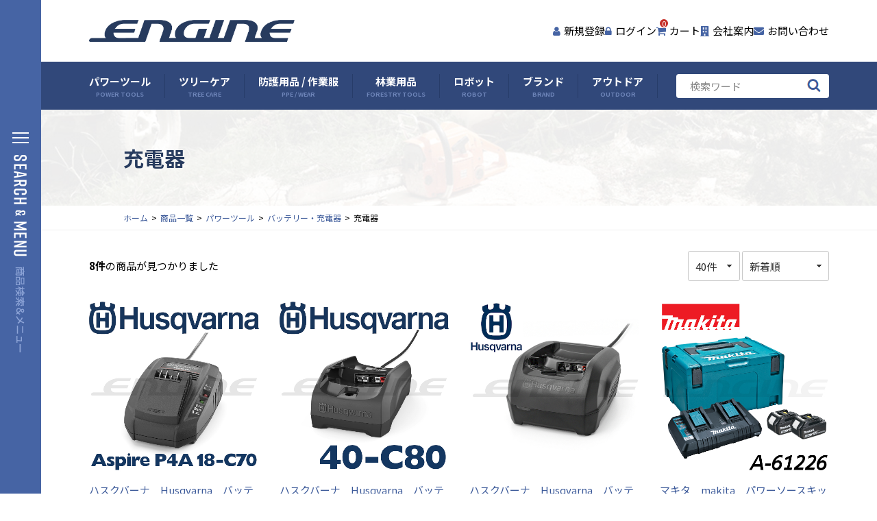

--- FILE ---
content_type: text/html; charset=UTF-8
request_url: https://fujiwara-shouten.com/products/list?category_id=3343
body_size: 317127
content:

<!DOCTYPE html>
<html lang="ja">
<head prefix="og: http://ogp.me/ns# fb: http://ogp.me/ns/fb# product: http://ogp.me/ns/product#">
    <meta charset="utf-8">
    <meta name="viewport" content="width=device-width, initial-scale=1, shrink-to-fit=no">
    <meta name="eccube-csrf-token" content="uCK-Bbs5S6wpVzrbnSM9mm6GtoK3RQf7alJBuhFR4mA">
        <title>充電器 - 円陣 オンラインショップ ENGINE ONLINE SHOP</title>


        <meta name="author" content="ENGINE">
	<meta name="description" content="ONLINE SHOPではチェンソーや刈払機等の林業機械を販売しております。　 『 Premium shop HUSQVARNA NARA 』 も同敷地内で営んでおります。">
	<meta name="keywords" content="ハスクバーナ,チェンソー,チェーンソー,刈払機,草刈機,枝打機,林業機械,通信販売,円陣,藤原商店">

	<link rel="stylesheet" href="https://use.fontawesome.com/releases/v5.11.2/css/all.css" />
    <link rel="stylesheet" href="//cdnjs.cloudflare.com/ajax/libs/font-awesome/4.7.0/css/font-awesome.min.css">
    <link rel="stylesheet" href="/html/template/cectpl/assets/css/html5reset-1.6.1.css">
    <link rel="stylesheet" href="/html/template/cectpl/assets/css/slick.css">
    <link rel="stylesheet" href="/html/template/cectpl/assets/css/simplebar.min.css">
    <link rel="stylesheet" href="/html/template/cectpl/assets/css/style.css">
    <link rel="stylesheet" href="/html/template/cectpl/assets/css/tablet.css" media="screen and (min-width: 600px) and (max-width: 1024px)">
    <link rel="stylesheet" href="/html/template/cectpl/assets/css/sphone.css" media="screen and (max-width: 599px)">
    <link rel="stylesheet" href="/html/template/cectpl/assets/css/extra.css">
        <script src="https://code.jquery.com/jquery-3.3.1.min.js" integrity="sha256-FgpCb/KJQlLNfOu91ta32o/NMZxltwRo8QtmkMRdAu8=" crossorigin="anonymous"></script>
	
<link rel="preconnect" href="https://fonts.googleapis.com">
<link rel="preconnect" href="https://fonts.gstatic.com" crossorigin>
<link href="https://fonts.googleapis.com/css2?family=Noto+Sans+JP:wght@100;300;400;500;700;900&family=Noto+Serif+JP:wght@200;300;400;500;600;700;900&family=Roboto:ital,wght@0,100;0,300;0,400;0,500;0,700;0,900;1,100;1,300;1,400;1,500;1,700;1,900&display=swap" rel="stylesheet">
<meta name="google-site-verification" content="h2UAfoHlVnkVuCaN-Fn9SrKFVoIQOq4jogOzVzKr-PQ" />
<meta name="google-site-verification" content="lS4mw_gjWmYJIJi5_3fJpNSfP1beLqIaXv2JtD87nZA" />
<meta name="msapplication-square70x70logo" content="/html/template/cectpl/assets/favicons/site-tile-70x70.png">
<meta name="msapplication-square150x150logo" content="/html/template/cectpl/assets/favicons/site-tile-150x150.png">
<meta name="msapplication-wide310x150logo" content="/html/template/cectpl/assets/favicons/site-tile-310x150.png">
<meta name="msapplication-square310x310logo" content="/html/template/cectpl/assets/favicons/site-tile-310x310.png">
<meta name="msapplication-TileColor" content="#4664a4">
<link rel="shortcut icon" type="image/vnd.microsoft.icon" href="/html/template/cectpl/assets/favicons/favicon.ico">
<link rel="icon" type="image/vnd.microsoft.icon" href="/html/template/cectpl/assets/favicons/favicon.ico">
<link rel="apple-touch-icon" sizes="57x57" href="/html/template/cectpl/assets/favicons/apple-touch-icon-57x57.png">
<link rel="apple-touch-icon" sizes="60x60" href="/html/template/cectpl/assets/favicons/apple-touch-icon-60x60.png">
<link rel="apple-touch-icon" sizes="72x72" href="/html/template/cectpl/assets/favicons/apple-touch-icon-72x72.png">
<link rel="apple-touch-icon" sizes="76x76" href="/html/template/cectpl/assets/favicons/apple-touch-icon-76x76.png">
<link rel="apple-touch-icon" sizes="114x114" href="/html/template/cectpl/assets/favicons/apple-touch-icon-114x114.png">
<link rel="apple-touch-icon" sizes="120x120" href="/html/template/cectpl/assets/favicons/apple-touch-icon-120x120.png">
<link rel="apple-touch-icon" sizes="144x144" href="/html/template/cectpl/assets/favicons/apple-touch-icon-144x144.png">
<link rel="apple-touch-icon" sizes="152x152" href="/html/template/cectpl/assets/favicons/apple-touch-icon-152x152.png">
<link rel="apple-touch-icon" sizes="180x180" href="/html/template/cectpl/assets/favicons/apple-touch-icon-180x180.png">
<link rel="icon" type="image/png" sizes="36x36" href="/html/template/cectpl/assets/favicons/android-chrome-36x36.png">
<link rel="icon" type="image/png" sizes="48x48" href="/html/template/cectpl/assets/favicons/android-chrome-48x48.png">
<link rel="icon" type="image/png" sizes="72x72" href="/html/template/cectpl/assets/favicons/android-chrome-72x72.png">
<link rel="icon" type="image/png" sizes="96x96" href="/html/template/cectpl/assets/favicons/android-chrome-96x96.png">
<link rel="icon" type="image/png" sizes="128x128" href="/html/template/cectpl/assets/favicons/android-chrome-128x128.png">
<link rel="icon" type="image/png" sizes="144x144" href="/html/template/cectpl/assets/favicons/android-chrome-144x144.png">
<link rel="icon" type="image/png" sizes="152x152" href="/html/template/cectpl/assets/favicons/android-chrome-152x152.png">
<link rel="icon" type="image/png" sizes="192x192" href="/html/template/cectpl/assets/favicons/android-chrome-192x192.png">
<link rel="icon" type="image/png" sizes="256x256" href="/html/template/cectpl/assets/favicons/android-chrome-256x256.png">
<link rel="icon" type="image/png" sizes="384x384" href="/html/template/cectpl/assets/favicons/android-chrome-384x384.png">
<link rel="icon" type="image/png" sizes="512x512" href="/html/template/cectpl/assets/favicons/android-chrome-512x512.png">
<link rel="icon" type="image/png" sizes="36x36" href="/html/template/cectpl/assets/favicons/icon-36x36.png">
<link rel="icon" type="image/png" sizes="48x48" href="/html/template/cectpl/assets/favicons/icon-48x48.png">
<link rel="icon" type="image/png" sizes="72x72" href="/html/template/cectpl/assets/favicons/icon-72x72.png">
<link rel="icon" type="image/png" sizes="96x96" href="/html/template/cectpl/assets/favicons/icon-96x96.png">
<link rel="icon" type="image/png" sizes="128x128" href="/html/template/cectpl/assets/favicons/icon-128x128.png">
<link rel="icon" type="image/png" sizes="144x144" href="/html/template/cectpl/assets/favicons/icon-144x144.png">
<link rel="icon" type="image/png" sizes="152x152" href="/html/template/cectpl/assets/favicons/icon-152x152.png">
<link rel="icon" type="image/png" sizes="160x160" href="/html/template/cectpl/assets/favicons/icon-160x160.png">
<link rel="icon" type="image/png" sizes="192x192" href="/html/template/cectpl/assets/favicons/icon-192x192.png">
<link rel="icon" type="image/png" sizes="196x196" href="/html/template/cectpl/assets/favicons/icon-196x196.png">
<link rel="icon" type="image/png" sizes="256x256" href="/html/template/cectpl/assets/favicons/icon-256x256.png">
<link rel="icon" type="image/png" sizes="384x384" href="/html/template/cectpl/assets/favicons/icon-384x384.png">
<link rel="icon" type="image/png" sizes="512x512" href="/html/template/cectpl/assets/favicons/icon-512x512.png">
<link rel="icon" type="image/png" sizes="16x16" href="/html/template/cectpl/assets/favicons/icon-16x16.png">
<link rel="icon" type="image/png" sizes="24x24" href="/html/template/cectpl/assets/favicons/icon-24x24.png">
<link rel="icon" type="image/png" sizes="32x32" href="/html/template/cectpl/assets/favicons/icon-32x32.png">
    <script>
        $(function() {
            $.ajaxSetup({
                'headers': {
                    'ECCUBE-CSRF-TOKEN': $('meta[name="eccube-csrf-token"]').attr('content')
                }
            });
        });
    </script>
                            <script>
// カートへ追加ボタン以外のHTML5のform validationを無効化する
$(function(){
    $('form').not('form[action*="/products/add_cart/"]').attr('novalidate', 'novalidate');
});
</script>

<link rel="preconnect" href="https://fonts.googleapis.com">
<link rel="preconnect" href="https://fonts.gstatic.com" crossorigin>
<link href="https://fonts.googleapis.com/css2?family=Noto+Sans+JP:wght@100;300;400;500;700;900&family=Noto+Serif+JP:wght@200;300;400;500;600;700;900&family=Roboto:ital,wght@0,100;0,300;0,400;0,500;0,700;0,900;1,100;1,300;1,400;1,500;1,700;1,900&display=swap" rel="stylesheet">
<meta name="google-site-verification" content="h2UAfoHlVnkVuCaN-Fn9SrKFVoIQOq4jogOzVzKr-PQ" />
<meta name="google-site-verification" content="lS4mw_gjWmYJIJi5_3fJpNSfP1beLqIaXv2JtD87nZA" />
<meta name="msapplication-square70x70logo" content="/html/template/cectpl/assets/favicons/site-tile-70x70.png">
<meta name="msapplication-square150x150logo" content="/html/template/cectpl/assets/favicons/site-tile-150x150.png">
<meta name="msapplication-wide310x150logo" content="/html/template/cectpl/assets/favicons/site-tile-310x150.png">
<meta name="msapplication-square310x310logo" content="/html/template/cectpl/assets/favicons/site-tile-310x310.png">
<meta name="msapplication-TileColor" content="#4664a4">
<link rel="shortcut icon" type="image/vnd.microsoft.icon" href="/html/template/cectpl/assets/favicons/favicon.ico">
<link rel="icon" type="image/vnd.microsoft.icon" href="/html/template/cectpl/assets/favicons/favicon.ico">
<link rel="apple-touch-icon" sizes="57x57" href="/html/template/cectpl/assets/favicons/apple-touch-icon-57x57.png">
<link rel="apple-touch-icon" sizes="60x60" href="/html/template/cectpl/assets/favicons/apple-touch-icon-60x60.png">
<link rel="apple-touch-icon" sizes="72x72" href="/html/template/cectpl/assets/favicons/apple-touch-icon-72x72.png">
<link rel="apple-touch-icon" sizes="76x76" href="/html/template/cectpl/assets/favicons/apple-touch-icon-76x76.png">
<link rel="apple-touch-icon" sizes="114x114" href="/html/template/cectpl/assets/favicons/apple-touch-icon-114x114.png">
<link rel="apple-touch-icon" sizes="120x120" href="/html/template/cectpl/assets/favicons/apple-touch-icon-120x120.png">
<link rel="apple-touch-icon" sizes="144x144" href="/html/template/cectpl/assets/favicons/apple-touch-icon-144x144.png">
<link rel="apple-touch-icon" sizes="152x152" href="/html/template/cectpl/assets/favicons/apple-touch-icon-152x152.png">
<link rel="apple-touch-icon" sizes="180x180" href="/html/template/cectpl/assets/favicons/apple-touch-icon-180x180.png">
<link rel="icon" type="image/png" sizes="36x36" href="/html/template/cectpl/assets/favicons/android-chrome-36x36.png">
<link rel="icon" type="image/png" sizes="48x48" href="/html/template/cectpl/assets/favicons/android-chrome-48x48.png">
<link rel="icon" type="image/png" sizes="72x72" href="/html/template/cectpl/assets/favicons/android-chrome-72x72.png">
<link rel="icon" type="image/png" sizes="96x96" href="/html/template/cectpl/assets/favicons/android-chrome-96x96.png">
<link rel="icon" type="image/png" sizes="128x128" href="/html/template/cectpl/assets/favicons/android-chrome-128x128.png">
<link rel="icon" type="image/png" sizes="144x144" href="/html/template/cectpl/assets/favicons/android-chrome-144x144.png">
<link rel="icon" type="image/png" sizes="152x152" href="/html/template/cectpl/assets/favicons/android-chrome-152x152.png">
<link rel="icon" type="image/png" sizes="192x192" href="/html/template/cectpl/assets/favicons/android-chrome-192x192.png">
<link rel="icon" type="image/png" sizes="256x256" href="/html/template/cectpl/assets/favicons/android-chrome-256x256.png">
<link rel="icon" type="image/png" sizes="384x384" href="/html/template/cectpl/assets/favicons/android-chrome-384x384.png">
<link rel="icon" type="image/png" sizes="512x512" href="/html/template/cectpl/assets/favicons/android-chrome-512x512.png">
<link rel="icon" type="image/png" sizes="36x36" href="/html/template/cectpl/assets/favicons/icon-36x36.png">
<link rel="icon" type="image/png" sizes="48x48" href="/html/template/cectpl/assets/favicons/icon-48x48.png">
<link rel="icon" type="image/png" sizes="72x72" href="/html/template/cectpl/assets/favicons/icon-72x72.png">
<link rel="icon" type="image/png" sizes="96x96" href="/html/template/cectpl/assets/favicons/icon-96x96.png">
<link rel="icon" type="image/png" sizes="128x128" href="/html/template/cectpl/assets/favicons/icon-128x128.png">
<link rel="icon" type="image/png" sizes="144x144" href="/html/template/cectpl/assets/favicons/icon-144x144.png">
<link rel="icon" type="image/png" sizes="152x152" href="/html/template/cectpl/assets/favicons/icon-152x152.png">
<link rel="icon" type="image/png" sizes="160x160" href="/html/template/cectpl/assets/favicons/icon-160x160.png">
<link rel="icon" type="image/png" sizes="192x192" href="/html/template/cectpl/assets/favicons/icon-192x192.png">
<link rel="icon" type="image/png" sizes="196x196" href="/html/template/cectpl/assets/favicons/icon-196x196.png">
<link rel="icon" type="image/png" sizes="256x256" href="/html/template/cectpl/assets/favicons/icon-256x256.png">
<link rel="icon" type="image/png" sizes="384x384" href="/html/template/cectpl/assets/favicons/icon-384x384.png">
<link rel="icon" type="image/png" sizes="512x512" href="/html/template/cectpl/assets/favicons/icon-512x512.png">
<link rel="icon" type="image/png" sizes="16x16" href="/html/template/cectpl/assets/favicons/icon-16x16.png">
<link rel="icon" type="image/png" sizes="24x24" href="/html/template/cectpl/assets/favicons/icon-24x24.png">
<link rel="icon" type="image/png" sizes="32x32" href="/html/template/cectpl/assets/favicons/icon-32x32.png">
    <PageMap>
	<DataObject type="thumbnail">
		<Attribute name="src" value="https://fujiwara-shouten.com/html/template/cectpl/assets/img/ogp.png"/>
		<Attribute name="width" value="700"/>
		<Attribute name="height" value="500"/>
	</DataObject>
</PageMap>
</head>
<body id="page_product_list" class="product_page default">
<div id="container" class="container">
	<div class="side-menu-group">
	<div class="side-menu-bar">
		<div class="side-menu-btn side-menu-btn-open"><img src="/html/template/cectpl/assets/img/menu-bar.png" alt="OPEN" /></div>
		<div class="side-menu-btn side-menu-btn-close"><img src="/html/template/cectpl/assets/img/menu-bar-close.png" alt="OPEN" /></div>
	</div>
	<div class="side-menu">
		<div class="side-logo"><a href="/"><img src="/html/template/cectpl/assets/img/side-logo.png" alt="ENGINE - 円陣"></a></div>
		<div class="side-menu-shopparts">
			<div class="ec-cartNaviWrap">
    <div class="ec-cartNavi">
		<div class="icon"><a href="/cart"><i class="ec-cartNavi__icon fas fa-shopping-cart"></i></a></div>
		<div class="texts">
			<div class="quantity">0点</div>
			<div class="ec-cartNavi__label">
				<div class="ec-cartNavi__price">￥0</div>
			</div>
		</div>
    </div>
            <div class="ec-cartNaviNull">
            <div class="ec-cartNaviNull__message">
                <p>現在カート内に商品はございません。</p>
            </div>
        </div>
    </div>

			
<div class="side-login">
	<i class="fas fa-user"></i>
    		<a href="/mypage/login">ログイン<br />新規会員登録</a>
    </div>

		</div>
		<div class="side-menu-search"><div class="ec-headerSearch">
    <form method="get" class="searchform" action="/products/list">
        <div class="ec-headerSearch__category">
            <div class="ec-select ec-select_search">
                            <select name="category_id" class="category_id"><option value="">全ての商品</option><option value="1913">パワーツール</option><option value="1921">　チェンソー</option><option value="4145">　　Husqvarna(ハスクバーナ)製品</option><option value="4150">　　shindaiwa(新ダイワ)製品</option><option value="4153">　　KIORITZ(共立)製品</option><option value="4148">　　ZENOAH(ゼノア)製品</option><option value="1922">　　エンジンチェンソー</option><option value="1944">　　バッテリー・電動チェンソー</option><option value="1932">　ガイドバー</option><option value="4155">　　Husqvarna(ハスクバーナ)製品</option><option value="4156">　　STIHL(スチール)製品</option><option value="4165">　　SUGIHARA(スギハラ/ダイアトップ)製品</option><option value="4170">　　KIORITZ(共立)製品</option><option value="4177">　　shindaiwa(新ダイワ)製品</option><option value="4175">　　OREGON(オレゴン)製品</option><option value="4182">　　TSUMURA(ツムラ/末廣精工)製品</option><option value="4186">　　SAMURAI LEGEND(サムライレジェンド/ハリマ興産)製品</option><option value="4189">　　ZENOAH(ゼノア)製品</option><option value="1951">　　スプロケットノーズバー</option><option value="1950">　　先端交換式スプロケットノーズバー</option><option value="1949">　　ハードノーズバー</option><option value="1948">　　カービングバー</option><option value="1947">　　ハーベスター・プロセッサー用ガイドバー</option><option value="1946">　　オレゴン　パワーシャープ</option><option value="1945">　　ガイドバーカバー</option><option value="2128">　　交換用先端スプロケットノーズ</option><option value="2127">　　先端ノーズ交換キット</option><option value="1933">　ソーチェン</option><option value="4127">　　OREGON(オレゴン)製品</option><option value="4131">　　Husqvarna(ハスクバーナ)製品</option><option value="4134">　　STIHL(スチール)製品</option><option value="4132">　　YAMABIKO(やまびこ)製品</option><option value="4133">　　TSUMURA(ツムラ/末廣精工)製品</option><option value="2090">　　1/4”LPピッチ・0.043”ゲージ</option><option value="2089">　　0.325”LPピッチ・0.043”ゲージ</option><option value="2088">　　3/8”LPピッチ・0.043”ゲージ</option><option value="2087">　　3/8”LPピッチ・0.050”ゲージ</option><option value="2086">　　1/4”ピッチ・0.050”ゲージ</option><option value="2085">　　0.325”ピッチ・0.050”ゲージ</option><option value="2084">　　0.325”ピッチ・0.058”ゲージ</option><option value="2083">　　0.325”ピッチ・0.063”ゲージ</option><option value="2082">　　3/8”ピッチ・0.050”ゲージ</option><option value="2081">　　3/8”ピッチ・0.058”ゲージ</option><option value="2080">　　3/8”ピッチ・0.063”ゲージ</option><option value="2079">　　0.404”ピッチ・0.063”ゲージ</option><option value="2078">　　0.404”ピッチ・0.080”ゲージ</option><option value="2001">　　根切りソーチェン・レスキュー用チェンソー替刃</option><option value="2003">　　チェンブレーカー&amp;リベットスピナー</option><option value="2004">　　タイストラップ・リベット付タイストラップ</option><option value="1934">　ソーチェン目立て用品</option><option value="2014">　　丸やすり</option><option value="2013">　　平やすり</option><option value="2012">　　六角やすり(ダブルベベル・スリーコーナー)</option><option value="2011">　　ダイヤモンドやすり(砥石)</option><option value="2010">　　やすりハンドル</option><option value="2009">　　目立て用ゲージ</option><option value="2008">　　ホルダー・ガイド関連用品</option><option value="2007">　　目立てクランプ(スタンプバイス)</option><option value="2006">　　目立て用品セット</option><option value="2005">　　目立て機</option><option value="3027">　　その他</option><option value="1935">　チェンソーメンテナンス(工具)</option><option value="2917">　　クリーナー</option><option value="2015">　　メンテナンスツール</option><option value="1936">　チェンソーメンテナンス(部品)</option><option value="2034">　　エアフィルター・シリンダーカバー</option><option value="2033">　　シリンダー・ピストン</option><option value="2032">　　クラッチ・チェンスプロケット・クラッチスプリング</option><option value="2031">　　クラッチカバー・チェンブレーキシステム</option><option value="2030">　　オイルポンプ・ウォームギア・オイルホース</option><option value="2029">　　フロントハンドル・マフラー</option><option value="2028">　　リコイルスターター・スターターロープ</option><option value="2027">　　タンクキャップ</option><option value="3131">　　燃料フィルター・燃料ホース・燃料タンク</option><option value="2026">　　防振スプリング・防振ゴム</option><option value="2025">　　クランクシャフト・クランクケース・フライホイール</option><option value="2024">　　キャブレター・ダイアフラム・ガスケット</option><option value="2023">　　スパークプラグ・プラグキャップ</option><option value="2022">　　チェンキャッチャー・バンパースパイク</option><option value="2021">　　イグニッションコイル・イグニッションモジュール</option><option value="2020">　　スロットルレバー・ストップスイッチ・チョークレバー</option><option value="2018">　　ナット・ボルト・スクリュー・デカール</option><option value="2017">　　その他</option><option value="3341">　バッテリー・充電器</option><option value="3342">　　バッテリー</option><option value="3343" selected="selected">　　充電器</option><option value="3822">　　アクセサリー</option><option value="1937">　オイル類・燃料携行缶・オイル缶</option><option value="2035">　　燃料携行缶・オイル缶</option><option value="2037">　　チェンソー用各種オイル</option><option value="2036">　　チェンソー用各種オイル　大容量(一斗缶/18L缶/20L缶)</option><option value="1938">　刈払機(草刈機)</option><option value="2125">　　エンジン刈払機(草刈機)</option><option value="2124">　　バッテリー刈払機(草刈機)</option><option value="2046">　　チップソー</option><option value="2045">　　三枚刃・笹刈刃・ブレードソー</option><option value="2044">　　笹刈刃用メンテナンス用品</option><option value="2043">　　刈払機(草刈機)用ナイロンコード・ブレード</option><option value="2042">　　刈払機(草刈機)用メンテナンスツール(工具)</option><option value="2041">　　刈払機(草刈機)用アタッチメント</option><option value="2040">　　刈払機(草刈機)用修理パーツ</option><option value="2039">　　刈払機(草刈機)用ハーネス・肩掛けバンド</option><option value="2038">　　刈払(草刈)用作業着</option><option value="1939">　パワーカッター</option><option value="2049">　　エンジンカッター</option><option value="2047">　　カッター関連商品</option><option value="1940">　ブロワー</option><option value="2051">　　エンジンブロワー</option><option value="2050">　　バッテリーブロワー</option><option value="1941">　ヘッジトリマー</option><option value="2055">　　エンジンヘッジトリマー</option><option value="2054">　　バッテリーヘッジトリマー</option><option value="2053">　　電動ヘッジトリマー</option><option value="2052">　　ヘッジトリマー刃研ぎ機</option><option value="1942">　芝刈機</option><option value="2059">　　エンジンローンモア(芝刈機・雑草刈機)</option><option value="2058">　　バッテリーローンモア(芝刈機・雑草刈機)</option><option value="2057">　　手動式ローンモア(芝刈機・雑草刈機)</option><option value="2056">　　ラジコン草刈機</option><option value="1943">　その他パワーツール</option><option value="2900">　　ウィンチ</option><option value="2067">　　散布機</option><option value="2066">　　噴霧器</option><option value="2065">　　高枝ヘッジトリマー</option><option value="2064">　　高枝プルーナ</option><option value="2062">　　オーガ(アースオーガ)</option><option value="4232">　　ハンディーカッター・ブランチカッター・ガーデンカッター</option><option value="2060">　　ポールソー</option><option value="2061">　　その他(部品)</option><option value="4248">　　アクセサリー</option><option value="3899">　　その他</option><option value="3861">　その他ツール</option><option value="2925">　キャンペーン</option><option value="1914">ツリーケア</option><option value="2189">　クライミング</option><option value="2208">　　ロープ</option><option value="2207">　　ハーネス</option><option value="2206">　　クライミング用カラビナ・コネクター</option><option value="2205">　　プルージックコード・スプリットテール</option><option value="2204">　　クライミング用プーリー・スイベル</option><option value="2203">　　アッセンダー・ディッセンダー</option><option value="2202">　　メカニカルフリクションデバイス</option><option value="2201">　　リングセーバー・バークセーバー・アンカーデバイス</option><option value="2200">　　スローライン・スローウエイト・スローバッグ</option><option value="2199">　　ワークポジショニングランヤード・ワークポジショニングデバイス</option><option value="2198">　　クライミングスパイク(クライミングスパー)</option><option value="2197">　　ツールランヤード</option><option value="2196">　　ロープクランプ・ロープグラブ</option><option value="2195">　　ライフライン・モバイルフォールアレスター・エネルギーアブソーバー</option><option value="2194">　　ヘルメット・ウェア・シューズ</option><option value="2193">　　ヘッドランプ</option><option value="2192">　　バッグ</option><option value="2191">　　アクセサリー</option><option value="2190">　　キット(セット)</option><option value="2188">　リギング</option><option value="2217">　　ロープ</option><option value="2216">　　スリング</option><option value="2215">　　リギング用カラビナ</option><option value="2214">　　リギング用プーリー</option><option value="2213">　　リギングプレート・リング</option><option value="2212">　　ロワーリングデバイス(ポーターラップ・リギングウインチ)</option><option value="2211">　　アンカー</option><option value="4240">　　バッグ</option><option value="2210">　　アクセサリー</option><option value="2209">　　キット(セット)</option><option value="4226">　ランドスケーピング &amp; ガーデニング</option><option value="4228">　　レーキ/熊手</option><option value="4227">　　ガーデンホース</option><option value="1915">防護用品/作業服</option><option value="2228">　ヘルメット</option><option value="2230">　　ヘルメット本体</option><option value="2229">　　ヘルメットアクセサリー</option><option value="2863">　イヤマフ(耳あて)・耳栓</option><option value="2862">　サングラス・ゴーグル・フェイスガード</option><option value="2860">　ベルト・サスペンダー</option><option value="2227">　防護トップス</option><option value="2231">　　防護ジャケット</option><option value="2226">　トップス</option><option value="2242">　　インナー</option><option value="3609">　　下着</option><option value="2225">　防護ボトムス</option><option value="2237">　　防護ズボン</option><option value="2236">　　チャップス</option><option value="2224">　ボトムス</option><option value="2858">　　レインズボン</option><option value="2238">　　ズボン</option><option value="2243">　　インナー</option><option value="2244">　　下着</option><option value="2855">　脚絆(きゃはん)・脛(すね)当て・サポーター</option><option value="2223">　作業靴</option><option value="2239">　　プロテクティブ・ブーツ(安全靴・防護靴)</option><option value="2240">　　足袋(たび)・スパイクシューズ</option><option value="3877">　　トレッキングシューズ</option><option value="2241">　　作業靴アクセサリー</option><option value="2221">　グローブ</option><option value="2246">　　防振手袋・林業作業用手袋</option><option value="2245">　　ロープワークグローブ</option><option value="3568">　　アームカバー</option><option value="2220">　キャップ</option><option value="2866">　空調服</option><option value="3777">　バッグ・ツールバッグ</option><option value="3778">　　バッグ</option><option value="4243">　　ケース</option><option value="2219">　アクセサリー・タオル・小物</option><option value="2218">　メンテナンス用品</option><option value="2248">　　洗剤</option><option value="1916">林業用品</option><option value="2264">　斧(おの)</option><option value="2289">　　枝打斧</option><option value="2288">　　薪割り斧</option><option value="2287">　　万能斧・枝払い用斧</option><option value="2286">　　手斧</option><option value="2285">　　特殊斧</option><option value="2284">　　斧用メンテナンス製品</option><option value="2263">　鋸(のこぎり)</option><option value="3841">　　直柄鋸</option><option value="2283">　　折込鋸</option><option value="2281">　　高枝鋸</option><option value="2280">　　鞘入鋸</option><option value="2848">　　替え刃・アクセサリー</option><option value="2279">　　メンテナンス製品</option><option value="3718">　鉈(なた)</option><option value="2260">　鎌(かま)</option><option value="2259">　鋏(はさみ)</option><option value="2262">　ハンマー</option><option value="2278">　　ソフトハンマー</option><option value="2277">　　スレッジハンマー</option><option value="2276">　　無反動ハンマー</option><option value="2275">　　鉄ハンマー</option><option value="2274">　　アクセサリー</option><option value="2258">　伐採補助道具</option><option value="2273">　　ツールベルト</option><option value="2272">　　伐採楔(くさび・クサビ)</option><option value="2271">　　スピンドルウェッジ・電動特殊くさび</option><option value="2270">　　測量道具</option><option value="2269">　　インパクトバー・ブレイキングバー</option><option value="2268">　　リフティングフック・トング</option><option value="2267">　　テープ・マーカー</option><option value="2266">　　虫よけ・忌避剤</option><option value="2265">　　その他</option><option value="1917">ロボット</option><option value="2290">　ロボット芝刈機・オートモア</option><option value="2292">　　オートモア本体</option><option value="2291">　　オートモアアクセサリー</option><option value="1918">ブランド</option><option value="4064">　その他</option><option value="4067">　　ロープ</option><option value="4066">　　アクセサリー</option><option value="2364">　ブランドグッズ</option><option value="2371">　　トイ(おもちゃ)シリーズ</option><option value="2369">　　小物</option><option value="2368">　　キャップ</option><option value="2367">　　トップス</option><option value="2366">　　ズボン</option><option value="2365">　　バッグ</option><option value="2363">　ACO(全農クミックス)製品</option><option value="4252">　Arbortec(アーバーテック)製品</option><option value="4233">　Arbpro(アーボプロ)製品</option><option value="4037">　Atop Racing Cut(エートップ レーシングカット)製品</option><option value="2362">　BAHCO(バーコ)製品</option><option value="2361">　BaSt-Ing(バスティング)製品</option><option value="2342">　BISON(バイソン)製品</option><option value="2360">　Buckingham(バッキンガム)製品</option><option value="2359">　CAMP(カンプ)製品</option><option value="2358">　CHAMPION(チャンピオン)製品</option><option value="2357">　ClimbingTechnology(クライミングテクノロジー)製品</option><option value="4238">　Courant(クーラント)製品</option><option value="2356">　Distel(ディステル)製品</option><option value="2355">　DMM(ディーエムエム)製品</option><option value="2354">　ECHO(エコー)製品</option><option value="2353">　EDELRID(エーデルリッド)製品</option><option value="4031">　ENGINE(エンジン)オリジナル製品</option><option value="2352">　FELCO(フェルコ)製品</option><option value="2351">　finetrack(ファイントラック)製品</option><option value="2350">　FIRESIDE(ファイヤーサイド)製品</option><option value="2349">　FUJI(フジ鋼業/鬼の爪)製品</option><option value="2348">　GA・GS・sita(三共CO)製品</option><option value="4225">　GARDENA(ガルデナ)製品</option><option value="4230">　　コンビシステム</option><option value="4229">　　ガーデンホースボックス</option><option value="2347">　GRANITEGEAR(グラナイトギア)製品</option><option value="2346">　GRANSFORS BRUKS(グレンスフォシュ・ブルークス)製品</option><option value="2345">　HALDER(ハルダー)製品</option><option value="2344">　HARKEN(ハーケン)製品</option><option value="2343">　HEART(ハートフル)製品</option><option value="3661">　Helko(ヘルコ)</option><option value="2341">　Hultafors(フルターフォッシュ)製品</option><option value="2340">　Husqvarna(ハスクバーナ)製品</option><option value="4236">　ISC(アイエスシー)製品</option><option value="4235">　K &amp; H(ケーアンドエイチ)製品</option><option value="3332">　KAAZ(カーツ)製品</option><option value="2339">　KASK(カスク)製品</option><option value="2338">　KIORITZ(共立)製品</option><option value="2337">　KITAMURA(北村製作所/ジズライザー)製品</option><option value="2336">　KONG(コング)製品</option><option value="2335">　MAC GREEN(マックグリーン)製品</option><option value="2334">　makita(マキタ)製品</option><option value="2333">　MARTEC(マーテック)製品</option><option value="4039">　mont-bell（mont-bell）製品</option><option value="2332">　Mt.SUMI (マウント・スミ)製品</option><option value="2331">　NGK(日本特殊陶業)製品</option><option value="2330">　Nishigaki(ニシガキ工業)製品</option><option value="2329">　Nishiyama(西山商会)製品</option><option value="2328">　NOTCH(ノッチ)製品</option><option value="2327">　N-rit(エヌリット)製品</option><option value="4038">　OPTIMUS(オプティマス) 製品</option><option value="2326">　OREGON(オレゴン)製品</option><option value="2325">　PETZL(ペツル)プロフェッショナル製品</option><option value="2324">　PETZL(ペツル)製品</option><option value="2323">　PFANNER(ファナー)製品</option><option value="2322">　PFERD(フェアード)製品</option><option value="4239">　Pink Products(ピンクプロダクト)</option><option value="4251">　PORTABLE WINCH(ポータブルウインチ)製品</option><option value="4242">　Profiforst(プロフィフォースト)製品</option><option value="2321">　rock exotica(ロックエキゾチカ)製品</option><option value="2320">　roc&#039;teryx(ロックテリクス)製品</option><option value="2319">　SAF(小林鉄工所)製品</option><option value="2318">　SAMURAI LEGEND(サムライレジェンド/ハリマ興産)製品</option><option value="2317">　shindaiwa(新ダイワ)製品</option><option value="2316">　Silky(シルキー)製品</option><option value="2315">　Singingrock(シンギングロック)製品</option><option value="2314">　SIP PROTECTION(シッププロテクション)製品</option><option value="2313">　SKD(荘快堂)製品</option><option value="4241">　STEIN(ステイン)製品</option><option value="2312">　STIHL(スチール)製品</option><option value="2311">　SUGIHARA(スギハラ/ダイアトップ)製品</option><option value="2310">　TAIYO(大洋製器工業)製品</option><option value="2309">　tecomec(テコメック)製品</option><option value="2308">　Teufelberger(トゥーフェルベルガー)製品</option><option value="2307">　TIRFOR(チルホール)製品</option><option value="2306">　TOYO(トーヨ)製品</option><option value="4247">　TOYO SAFETY(トーヨーセフティー)製品</option><option value="2305">　TREEPRO(ツリープロ)製品</option><option value="4249">　Treezers(ツリーザーズ)製品</option><option value="2304">　TSUMURA(ツムラ/津村鋼業)製品</option><option value="2303">　TSUMURA(ツムラ/末廣精工)製品</option><option value="2302">　vallorbe(バローベ)製品</option><option value="2301">　VALLORBE(バローベ)製品</option><option value="2300">　WAKO(和光商事)製品</option><option value="2299">　WALBRO(ウォルブロー)製品</option><option value="2298">　YANASE(ヤナセ製油)製品</option><option value="2297">　ZAMA(ザマ)製品</option><option value="4234">　Zamberlan(ザンバラン)製品</option><option value="2296">　ZENOAH(ゼノア)製品</option><option value="2295">　3M PELTOR(スリーエム ペルター)製品</option><option value="2294">　八戸森林組合製品</option><option value="1919">アウトドア</option><option value="1920">アウトレット</option></select>
    
            </div>
        </div>
        <div class="ec-headerSearch__keyword">
            <div class="ec-input">
                <input type="search" name="name" maxlength="50" class="search-name" placeholder="キーワードを入力" />
                <button class="ec-headerSearch__keywordBtn" type="submit">
                    <div class="ec-icon">
                        <img src="/html/template/cectpl/assets/icon/search-dark.svg" alt="">
                    </div>
                </button>
            </div>
        </div>
    </form>
</div>
</div>
		
		<nav class="side-nav"><ul>
	<li><a href="/">ホーム</a></li>
	<li><a href="/products/list">商品一覧</a></li>
	<li class="cat"><a href="javascript:void(0);">カテゴリから探す</a></li>
	<li class="brand"><a href="javascript:void(0);">メーカーから探す</a></li>
	<li class="chainsaw"><a href="javascript:void(0);">チェンソー部品を探す</a></li>
</ul>
<ul>
	<li><a href="/payment">お支払方法・送料</a></li>
	<li><a href="/repair">アフターフォロー・修理</a></li>
	<li><a href="/help/privacy">個人情報の取り扱い</a></li>
	<li><a href="/help/tradelaw">特定商取引に関する記載</a></li>
	<li><a href="/company">会社案内</a></li>
</ul></nav>
		<div class="side-contact"><a href="/contact"><i class="fas fa-envelope"></i>お問い合わせ</a></div>
	</div>
	<div class="side-menu-main side-menu-main01">
		<div class="side-category clearfix">
			<ul>
	<li>
	<div class="image">
	<div class="image-inner"><a href="/products/list?category_id=1913"><img alt="パワーツール" src="/html/upload/kcfinder/images/main-cat01%281%29.png" /></a></div>
	</div>

	<p><a href="/products/list?category_id=1913">パワーツール</a></p>
	</li>
	<li>
	<div class="image">
	<div class="image-inner"><a href="/products/list?category_id=1914"><img alt="ツリーケア" src="/html/upload/kcfinder/images/main-cat02%281%29.png" /></a></div>
	</div>

	<p><a href="/products/list?category_id=1914">ツリーケア</a></p>
	</li>
	<li>
	<div class="image">
	<div class="image-inner"><a href="/products/list?category_id=1915"><img alt="防護用品 / 作業服" src="/html/upload/kcfinder/images/main-cat03_03.png" /></a></div>
	</div>

	<p><a href="/products/list?category_id=1915">防護用品 / 作業服</a></p>
	</li>
	<li>
	<div class="image">
	<div class="image-inner"><a href="/products/list?category_id=1916"><img alt="林業用品" src="/html/upload/kcfinder/images/main-cat04%281%29.png" /></a></div>
	</div>

	<p><a href="/products/list?category_id=1916">林業用品</a></p>
	</li>
	<li>
	<div class="image">
	<div class="image-inner"><a href="/products/list?category_id=1917"><img alt="ロボット" src="/html/upload/kcfinder/images/main-cat05%281%29.png" /></a></div>
	</div>

	<p><a href="/products/list?category_id=1917">ロボット</a></p>
	</li>
	<li>
	<div class="image">
	<div class="image-inner"><a href="/products/list?category_id=1919"><img alt="アウトドア" src="/html/upload/kcfinder/images/main-cat065.png" /></a></div>
	</div>

	<p><a href="/products/list?category_id=1919">アウトドア</a></p>
	</li>
</ul>
					</div>
	</div>
	<div class="side-menu-main side-menu-main02">
		<div class="side-brand clearfix">
			<ul>
	<li><a href="/products/list?category_id=4252"><img alt="Arbortec(アーバーテック)製品" src="/html/upload/kcfinder/images/image-20251210130710-1.png" /></a></li>
	<li><a href="/products/list?category_id=4233"><img alt="Arbpro(アーボプロ)製品" src="/html/upload/kcfinder/images/bland_logo_Arbpro.png" /></a></li>
	<li><a href="/products/list?category_id=4037"><img alt="Atop Racing Cut(エートップ レーシングカット)製品" src="/html/upload/kcfinder/images/ATOP_Logo_155-88.jpg" /></a></li>
	<li><a href="/products/list?category_id=2361"><img alt="BaSt-Ing(バスティング)製品" src="/html/upload/kcfinder/images/bland_logo_05.jpg" /></a></li>
	<li><a href="/products/list?category_id=2360"><img alt="Buckingham(バッキンガム)製品" src="/html/upload/kcfinder/images/bland_logo_07.jpg" /></a></li>
	<li><a href="/products/list?category_id=2359"><img alt="CAMP(カンプ)製品" src="/html/upload/kcfinder/images/bland_logo_09.jpg" /></a></li>
	<li><a href="/products/list?category_id=2358"><img alt="CHAMPION(チャンピオン)製品" src="/html/upload/kcfinder/images/bland_logo_11.jpg" /></a></li>
	<li><a href="/products/list?category_id=2357"><img alt="ClimbingTechnology(クライミングテクノロジー)製品" src="/html/upload/kcfinder/images/bland_logo_13.jpg" /></a></li>
	<li><a href="/products/list?category_id=4238"><img alt="Courant(クーラント)製品" src="/html/upload/kcfinder/images/bland_logo_Courant.png" /></a></li>
	<li><a href="/products/list?category_id=2356"><img alt="Distel(ディステル)製品" src="/html/upload/kcfinder/images/bland_logo_17.jpg" /></a></li>
	<li><a href="/products/list?category_id=2355"><img alt="DMM(ディーエムエム)製品" src="/html/upload/kcfinder/images/bland_logo_19.jpg" /></a></li>
	<li><a href="/products/list?category_id=2354"><img alt="ECHO(エコー)製品" src="/html/upload/kcfinder/images/bland_logo_21.jpg" /></a></li>
	<li><a href="/products/list?category_id=2353"><img alt="EDELRID(エーデルリッド)製品" src="/html/upload/kcfinder/images/edelrid-01-4c-bg-20.jpg" /></a></li>
	<li><a href="/products/list?category_id=4031"><img alt="ENGINE(エンジン)オリジナル製品" src="/html/upload/kcfinder/images/ENGINE_LOGO_typeA_155_88-1.jpg" /></a></li>
	<li><a href="/products/list?category_id=2351"><img alt="finetrack(ファイントラック)製品" src="/html/upload/kcfinder/images/bland_logo_36.jpg" /></a></li>
	<li><a href="/products/list?category_id=2350"><img alt="FIRESIDE(ファイヤーサイド)製品" src="/html/upload/kcfinder/images/bland_logo_37.jpg" /></a></li>
	<li><a href="/products/list?category_id=2349"><img alt="FUJI(フジ鋼業/鬼の爪)製品" src="/html/upload/kcfinder/images/bland_logo_38.jpg" /></a></li>
	<li><a href="/products/list?category_id=2347"><img alt="GRANITEGEAR(グラナイトギア)製品" src="/html/upload/kcfinder/images/bland_logo_40.jpg" /></a></li>
	<li><a href="/products/list?category_id=2346"><img alt="GRANSFORS BRUKS(グレンスフォシュ・ブルークス)製品" src="/html/upload/kcfinder/images/bland_logo_41.jpg" /></a></li>
	<li><a href="/products/list?category_id=2348"><img alt="GA・GS(三共CO)製品" src="/html/upload/kcfinder/images/bland_logo_162.jpg" /></a></li>
	<li><a href="/products/list?category_id=2345"><img alt="HALDER(ハルダー)製品" src="/html/upload/kcfinder/images/bland_logo_42.jpg" /></a></li>
	<li><a href="/products/list?category_id=2344"><img alt="HARKEN(ハーケン)製品" src="/html/upload/kcfinder/images/bland_logo_43.jpg" /></a></li>
	<li><a href="/products/list?category_id=2343"><img alt="HEART(ハートフル)製品" src="/html/upload/kcfinder/images/bland_logo_44.jpg" /></a></li>
	<li><a href="/products/list?category_id=2341"><img alt="Hultafors(フルターフォッシュ)製品 " src="/html/upload/kcfinder/images/bland_logo_55.jpg" /></a></li>
	<li><a href="/products/list?category_id=2340"><img alt="Husqvarna(ハスクバーナ)製品" src="/html/upload/kcfinder/images/bland_logo_56.jpg" /></a></li>
	<li><a href="/products/list?category_id=4236"><img alt="ISC(アイエスシー)製品" src="/html/upload/kcfinder/images/bland_logo_ISC.png" /></a></li>
	<li><a href="/products/list?category_id=4235"><img alt="K &amp; H(ケーアンドエイチ)製品" src="/html/upload/kcfinder/images/bland_logo_KH.png" /></a></li>
	<li><a href="/products/list?category_id=3332"><img alt="KAAZ(カーツ)製品" src="/html/upload/kcfinder/images/kaaz_logo2.jpg" /></a></li>
	<li><a href="/products/list?category_id=2339"><img alt="KASK(カスク)製品" src="/html/upload/kcfinder/images/bland_logo_57.jpg" /></a></li>
	<li><a href="/products/list?category_id=2338"><img alt="KIORITZ(共立)製品" src="/html/upload/kcfinder/images/bland_logo_58.jpg" /></a></li>
	<li><a href="/products/list?category_id=2337"><img alt="KITAMURA(北村製作所/ジズライザー)製品 " src="/html/upload/kcfinder/images/bland_logo_59.jpg" /></a></li>
	<li><a href="/products/list?category_id=2336"><img alt="KONG(コング)製品" src="/html/upload/kcfinder/images/bland_logo_60.jpg" /></a></li>
	<li><a href="/products/list?category_id=2335"><img alt="MAC GREEN(マックグリーン)製品" src="/html/upload/kcfinder/images/bland_logo_61.jpg" /></a></li>
	<li><a href="/products/list?category_id=2334"><img alt="makita(マキタ)製品" src="/html/upload/kcfinder/images/bland_logo_62.jpg" /></a></li>
	<li><a href="/products/list?category_id=2333"><img alt="MARTEC(マーテック)製品" src="/html/upload/kcfinder/images/bland_logo_63.jpg" /></a></li>
	<li><a href="/products/list?category_id=2332"><img alt="Mt.SUMI (マウント・スミ)製品" src="/html/upload/kcfinder/images/bland_logo_64.jpg" /></a></li>
	<li><a href="/products/list?category_id=4039"><img alt="mont-bell（mont-bell）製品" src="/html/upload/kcfinder/images/モンベルのメーカー一覧画像.png" /></a></li>
	<li><a href="/products/list?category_id=2330"><img alt="Nishigaki(ニシガキ工業)製品" src="/html/upload/kcfinder/images/bland_logo_76.jpg" /></a></li>
	<li><a href="/products/list?category_id=2329"><img alt="Nishiyama(西山商会)製品" src="/html/upload/kcfinder/images/bland_logo_157.jpg" /></a></li>
	<li><a href="/products/list?category_id=2328"><img alt="Notch(ノッチ)製品 " src="/html/upload/kcfinder/images/bland_logo_NOTCH1.jpg" /></a></li>
	<li><a href="/products/list?category_id=2327"><img alt="N-rit(エヌリット)製品" src="/html/upload/kcfinder/images/bland_logo_78.jpg" /></a></li>
	<li><a href="/products/list?category_id=4038"><img alt="OPTIMUS(オプティマス) 製品" src="/html/upload/kcfinder/images/logo_brand_list_optimus.jpg" /></a></li>
	<li><a href="/products/list?category_id=2326"><img alt="OREGON(オレゴン)製品 " src="/html/upload/kcfinder/images/bland_logo_79.jpg" /></a></li>
	<li><a href="/products/list?category_id=2295"><img alt="3M PELTOR(スリーエム ペルター)製品" src="/html/upload/kcfinder/images/bland_logo_159.jpg" /></a></li>
	<li><a href="/products/list?category_id=2324"><img alt="PETZL(ペツル)製品" src="/html/upload/kcfinder/images/bland_logo_82.jpg" /></a></li>
	<li><a href="/products/list?category_id=2323"><img alt="PFANNER(ファナー)製品" src="/html/upload/kcfinder/images/bland_logo_83.jpg" /></a></li>
	<li><a href="/products/list?category_id=2322"><img alt="PFERD(フェアード)製品" src="/html/upload/kcfinder/images/bland_logo_84.jpg" /></a></li>
	<li><a href="/products/list?category_id=4251"><img alt="PORTABLE WINCH(ポータブルウインチ)製品" src="/html/upload/kcfinder/images/bland_logo_PORTABLE_WINCH.png" /></a></li>
	<li><a href="/products/list?category_id=4242"><img alt="Profiforst(プロフィフォースト)製品" src="/html/upload/kcfinder/images/bland_logo_Profiforst.png" /></a></li>
	<li><a href="/products/list?category_id=2321"><img alt="rock exotica(ロックエキゾチカ)製品" src="/html/upload/kcfinder/images/rock exotica(ロックエキゾチカ)製品.jpg" /></a></li>
	<li><a href="/products/list?category_id=2320"><img alt="roc'teryx(ロックテリクス)製品" src="/html/upload/kcfinder/images/bland_logo_95.jpg" /></a></li>
	<li><a href="/products/list?category_id=2319"><img alt="SAF(小林鉄工所)製品" src="/html/upload/kcfinder/images/bland_logo_98.jpg" /></a></li>
	<li><a href="/products/list?category_id=2318"><img alt="SAMURAI LEGEND(サムライレジェンド/ハリマ興産)製品" src="/html/upload/kcfinder/images/bland_logo_99.jpg" /></a></li>
	<li><a href="/products/list?category_id=2317"><img alt="shindaiwa(新ダイワ)製品" src="/html/upload/kcfinder/images/bland_logo_100.jpg" /></a></li>
	<li><a href="/products/list?category_id=2316"><img alt="Silky(シルキー)製品" src="/html/upload/kcfinder/images/bland_logo_101.jpg" /></a></li>
	<li><a href="/products/list?category_id=2315"><img alt="Singingrock(シンギングロック)製品" src="/html/upload/kcfinder/images/bland_logo_102.jpg" /></a></li>
	<li><a href="/products/list?category_id=2314"><img alt="SIP PROTECTION(シッププロテクション)製品" src="/html/upload/kcfinder/images/bland_logo_103.jpg" /></a></li>
	<li><a href="/products/list?category_id=2313"><img alt="SKD(荘快堂)製品" src="/html/upload/kcfinder/images/bland_logo_116.jpg" /></a></li>
	<li><a href="/products/list?category_id=4241"><img alt="STEIN(ステイン)製品" src="/html/upload/kcfinder/images/bland_logo_STEIN.png" /></a></li>
	<li><a href="/products/list?category_id=2311"><img alt="SUGIHARA(スギハラ/ダイアトップ)製品 " src="/html/upload/kcfinder/images/bland_logo_117.jpg" /></a></li>
	<li><a href="/products/list?category_id=2310"><img alt="TAIYO(大洋製器工業)製品" src="/html/upload/kcfinder/images/bland_logo_119.jpg" /></a></li>
	<li><a href="/products/list?category_id=2309"><img alt="tecomec(テコメック)製品" src="/html/upload/kcfinder/images/bland_logo_121.jpg" /></a></li>
	<li><a href="/products/list?category_id=2308"><img alt="Teufelberger(トゥーフェルベルガー)製品" src="/html/upload/kcfinder/images/bland_logo_122.jpg" /></a></li>
	<li><a href="/products/list?category_id=2306"><img alt="TOYO(トーヨ)製品" src="/html/upload/kcfinder/images/bland_logo_123.jpg" /></a></li>
	<li><a href="/products/list?category_id=2305"><img alt="TREEPRO(ツリープロ)製品" src="/html/upload/kcfinder/images/bland_logo_124.jpg" /></a></li>
	<li><a href="/products/list?category_id=4249"><img alt="Treezers(ツリーザーズ)製品" src="/html/upload/kcfinder/images/bland_logo_Treezers.png" /></a></li>
	<li><a href="/products/list?category_id=2304"><img alt="TSUMURA(ツムラ/津村鋼業)製品 " src="/html/upload/kcfinder/images/bland_logo_135.jpg" /></a></li>
	<li><a href="/products/list?category_id=2302"><img alt="vallorbe(バローベ)製品 " src="/html/upload/kcfinder/images/bland_logo_136.jpg" /></a></li>
	<li><a href="/products/list?category_id=2301"><img alt="VALLORBE(バローベ)製品 " src="/html/upload/kcfinder/images/bland_logo_137.jpg" /></a></li>
	<li><a href="/products/list?category_id=2300"><img alt="WAKO(和光商事)製品 " src="/html/upload/kcfinder/images/bland_logo_138.jpg" /></a></li>
	<li><a href="/products/list?category_id=2300"><img alt="杣 WAKO(和光商事)製品" src="/html/upload/kcfinder/images/bland_logo_139.jpg" /></a></li>
	<li><a href="/products/list?category_id=2299"><img alt="WALBRO(ウォルブロー)製品" src="/html/upload/kcfinder/images/bland_logo_140.jpg" /></a></li>
	<li><a href="/products/list?category_id=2298"><img alt="YANASE(ヤナセ製油)製" src="/html/upload/kcfinder/images/bland_logo_141.jpg" /></a></li>
	<li><a href="/products/list?category_id=2338"><img alt="やまびこ製品カテゴリなし" src="/html/upload/kcfinder/images/bland_logo_142.jpg" /></a></li>
	<li><a href="/products/list?category_id=2297"><img alt="ZAMA(ザマ)製品" src="/html/upload/kcfinder/images/bland_logo_143.jpg" /></a></li>
	<li><a href="/products/list?category_id=4234"><img alt="Zamberlan(ザンバラン)製品" src="/html/upload/kcfinder/images/bland_logo_Zamberlan.png" /></a></li>
	<li><a href="/products/list?category_id=2296"><img alt="ZENOAH(ゼノア)製品" src="/html/upload/kcfinder/images/bland_logo_144.jpg" /></a></li>
	<li><a href="/products/list?category_id=2295"><img alt="3M PELTOR(スリーエム ペルター)製品" src="/html/upload/kcfinder/images/bland_logo_158.jpg" /></a></li>
	<li><a href="/products/list?category_id=2349"><img alt="FUJI(フジ鋼業/鬼の爪)製品" src="/html/upload/kcfinder/images/bland_logo_175.jpg" /></a></li>
	<li><a href="/products/list?category_id=2304"><img alt="TSUMURA(ツムラ/津村鋼業)製品-角鳩印" src="/html/upload/kcfinder/images/bland_logo_164.jpg" /></a></li>
	<li><a href="/products/list?category_id=2294"><img alt="八戸森林組合製品" src="/html/upload/kcfinder/images/bland_logo_155.jpg" /></a></li>
</ul>
		</div>
	</div>
	<div class="side-menu-main side-menu-main03">
		<div class="side-chainsaw clearfix">
			<ul>
	<li>
	<div class="image">
	<div class="image-inner"><a href="/products/list?category_id=2034"><img alt="エアフィルター・シリンダーカバー" src="/html/upload/kcfinder/images/chainsaw01.png" /></a></div>
	</div>

	<p><a href="/products/list?category_id=2034">エアフィルター・シリンダーカバー</a></p>
	</li>
	<li>
	<div class="image">
	<div class="image-inner"><a href="/products/list?category_id=2033"><img alt="シリンダー・ピストン" src="/html/upload/kcfinder/images/chainsaw02.png" /></a></div>
	</div>

	<p><a href="/products/list?category_id=2033">シリンダー・ピストン</a></p>
	</li>
	<li>
	<div class="image">
	<div class="image-inner"><a href="/products/list?category_id=2032"><img alt="クラッチ・チェンスプロケット・クラッチスプリング" src="/html/upload/kcfinder/images/chainsaw03.png" /></a></div>
	</div>

	<p><a href="/products/list?category_id=2032">クラッチ・チェンスプロケット・クラッチスプリング</a></p>
	</li>
	<li>
	<div class="image">
	<div class="image-inner"><a href="/products/list?category_id=2031"><img alt="クラッチカバー・チェンブレーキシステム" src="/html/upload/kcfinder/images/chainsaw04.png" /></a></div>
	</div>

	<p><a href="/products/list?category_id=2031">クラッチカバー・チェンブレーキシステム</a></p>
	</li>
	<li>
	<div class="image">
	<div class="image-inner"><a href="/products/list?category_id=2030"><img alt="オイルポンプ・ウォームギア・オイルホース" src="/html/upload/kcfinder/images/chainsaw05.png" /></a></div>
	</div>

	<p><a href="/products/list?category_id=2030">オイルポンプ・ウォームギア・オイルホース</a></p>
	</li>
	<li>
	<div class="image">
	<div class="image-inner"><a href="/products/list?category_id=2029"><img alt="フロントハンドル・マフラー" src="/html/upload/kcfinder/images/chainsaw06.png" /></a></div>
	</div>

	<p><a href="/products/list?category_id=2029">フロントハンドル・マフラー</a></p>
	</li>
	<li>
	<div class="image">
	<div class="image-inner"><a href="/products/list?category_id=2028"><img alt="リコイルスターター・スターターロープ" src="/html/upload/kcfinder/images/chainsaw07.png" /></a></div>
	</div>

	<p><a href="/products/list?category_id=2028">リコイルスターター・スターターロープ</a></p>
	</li>
	<li>
	<div class="image">
	<div class="image-inner"><a href="/products/list?category_id=2027"><img alt="燃料フィルター・燃料ホース・燃料タンク" src="/html/upload/kcfinder/images/chainsaw08.png" /></a></div>
	</div>

	<p><a href="/products/list?category_id=2027">燃料フィルター・燃料ホース・燃料タンク</a></p>
	</li>
	<li>
	<div class="image">
	<div class="image-inner"><a href="/products/list?category_id=2026"><img alt="防振スプリング・防振ゴム" src="/html/upload/kcfinder/images/chainsaw09.png" /></a></div>
	</div>

	<p><a href="/products/list?category_id=2026">防振スプリング・防振ゴム</a></p>
	</li>
	<li>
	<div class="image">
	<div class="image-inner"><a href="/products/list?category_id=2025"><img alt="クランクシャフト・クランクケース・フライホイール" src="/html/upload/kcfinder/images/chainsaw10.png" /></a></div>
	</div>

	<p><a href="/products/list?category_id=2025">クランクシャフト・クランクケース・フライホイール</a></p>
	</li>
	<li>
	<div class="image">
	<div class="image-inner"><a href="/products/list?category_id=2024"><img alt="キャブレター・ダイアフラム・ガスケット" src="/html/upload/kcfinder/images/chainsaw11.png" /></a></div>
	</div>

	<p><a href="/products/list?category_id=2024">キャブレター・ダイアフラム・ガスケット</a></p>
	</li>
	<li>
	<div class="image">
	<div class="image-inner"><a href="/products/list?category_id=2023"><img alt="スパークプラグ・プラグキャップ" src="/html/upload/kcfinder/images/chainsaw12.png" /></a></div>
	</div>

	<p><a href="/products/list?category_id=2023">スパークプラグ・プラグキャップ</a></p>
	</li>
	<li>
	<div class="image">
	<div class="image-inner"><a href="/products/list?category_id=2022"><img alt="チェンキャッチャー・バンパースパイク" src="/html/upload/kcfinder/images/chainsaw13.png" /></a></div>
	</div>

	<p><a href="/products/list?category_id=2022">チェンキャッチャー・バンパースパイク</a></p>
	</li>
	<li>
	<div class="image">
	<div class="image-inner"><a href="/products/list?category_id=2021"><img alt="イグニッションコイル・イグニッションモジュール" src="/html/upload/kcfinder/images/chainsaw14.png" /></a></div>
	</div>

	<p><a href="/products/list?category_id=2021">イグニッションコイル・イグニッションモジュール</a></p>
	</li>
	<li>
	<div class="image">
	<div class="image-inner"><a href="/products/list?category_id=2020"><img alt="スロットルレバー・ストップスイッチ・チョークレバー" src="/html/upload/kcfinder/images/chainsaw15.png" /></a></div>
	</div>

	<p><a href="/products/list?category_id=2020">スロットルレバー・ストップスイッチ・チョークレバー</a></p>
	</li>
	<li>
	<div class="image">
	<div class="image-inner"><a href="/products/list?category_id=2019"><img alt="タンクキャップ" src="/html/upload/kcfinder/images/chainsaw16.png" /></a></div>
	</div>

	<p><a href="/products/list?category_id=2019">タンクキャップ</a></p>
	</li>
	<li>
	<div class="image">
	<div class="image-inner"><a href="/products/list?category_id=2018"><img alt="ナット・ボルト・スクリュー・デカール" src="/html/upload/kcfinder/images/chainsaw17.png" /></a></div>
	</div>

	<p><a href="/products/list?category_id=2018">ナット・ボルト・スクリュー・デカール</a></p>
	</li>
	<li>
	<div class="image">
	<div class="image-inner"><img alt="" src="/html/upload/kcfinder/images/18.%E3%81%9D%E3%81%AE%E4%BB%96.png" /></div>
	</div>

	<p><a href="/products/list?category_id=2017">その他</a></p>
	</li>
</ul>
		</div>
	</div>
</div>
    <div class="container-inner">
        <header class="header">
    <div class="header-inner">
        
                    <div class="logo"><a href="/"><img src="/html/template/cectpl/assets/img/site-logo.png" alt="ENGINE - 円陣"></a></div>
        		<div class="header-nav">
			<ul>
				<ul>
											<li><a href="/entry"><i class="fa fa-user" aria-hidden="true"></i><span>新規登録</span></a></li>
						<li><a href="/mypage/login"><i class="fa fa-lock" aria-hidden="true"></i><span>ログイン</span></a></li>
										<li>
												<a href="/cart"><span class="quantity">0</span><i class="fa fa-shopping-cart" aria-hidden="true"></i><span>カート</span></a>
					</li>
					<li><a href="/company"><i class="fas fa-building"></i>会社案内</a></li>
					<li><a href="/contact"><i class="fas fa-envelope"></i>お問い合わせ</a></li>
									</ul>
			</ul>
		</div>
    </div>
	<div class="header-notice"><!--<p><a href="http://fujiwara-shouten.com/blog/detail/164">【重要】　2023年～2024年　年末年始休業日のお知らせ</a></p>--></div>
	<div class="gnav-group">
		<div class="gnav-cat-base">


    <ul class="child">
                    <li>
                        <a href="https://fujiwara-shouten.com/products/list?category_id=1913">
        パワーツール
    </a>
            <ul>
                            <li>
                            <a href="https://fujiwara-shouten.com/products/list?category_id=1921">
        チェンソー
    </a>
            <ul>
                            <li>
                            <a href="https://fujiwara-shouten.com/products/list?category_id=4145">
        Husqvarna(ハスクバーナ)製品
    </a>
            <ul>
                            <li>
                            <a href="https://fujiwara-shouten.com/products/list?category_id=4146">
        エンジンチェンソー
    </a>
    
                </li>
                            <li>
                            <a href="https://fujiwara-shouten.com/products/list?category_id=4147">
        バッテリー・電動チェンソー
    </a>
    
                </li>
                            <li>
                            <a href="https://fujiwara-shouten.com/products/list?category_id=4231">
        ハンディーソー・ブランチソー・ガーデンソー
    </a>
    
                </li>
                    </ul>
    
                </li>
                            <li>
                            <a href="https://fujiwara-shouten.com/products/list?category_id=4150">
        shindaiwa(新ダイワ)製品
    </a>
            <ul>
                            <li>
                            <a href="https://fujiwara-shouten.com/products/list?category_id=4151">
        エンジンチェンソー
    </a>
    
                </li>
                            <li>
                            <a href="https://fujiwara-shouten.com/products/list?category_id=4152">
        バッテリー・電動チェンソー
    </a>
    
                </li>
                    </ul>
    
                </li>
                            <li>
                            <a href="https://fujiwara-shouten.com/products/list?category_id=4153">
        KIORITZ(共立)製品
    </a>
            <ul>
                            <li>
                            <a href="https://fujiwara-shouten.com/products/list?category_id=4154">
        エンジンチェンソー
    </a>
    
                </li>
                    </ul>
    
                </li>
                            <li>
                            <a href="https://fujiwara-shouten.com/products/list?category_id=4148">
        ZENOAH(ゼノア)製品
    </a>
            <ul>
                            <li>
                            <a href="https://fujiwara-shouten.com/products/list?category_id=4149">
        エンジンチェンソー
    </a>
    
                </li>
                            <li>
                            <a href="https://fujiwara-shouten.com/products/list?category_id=4237">
        バッテリー・電動チェンソー
    </a>
    
                </li>
                    </ul>
    
                </li>
                            <li>
                            <a href="https://fujiwara-shouten.com/products/list?category_id=1922">
        エンジンチェンソー
    </a>
    
                </li>
                            <li>
                            <a href="https://fujiwara-shouten.com/products/list?category_id=1944">
        バッテリー・電動チェンソー
    </a>
    
                </li>
                    </ul>
    
                </li>
                            <li>
                            <a href="https://fujiwara-shouten.com/products/list?category_id=1932">
        ガイドバー
    </a>
            <ul>
                            <li>
                            <a href="https://fujiwara-shouten.com/products/list?category_id=4155">
        Husqvarna(ハスクバーナ)製品
    </a>
            <ul>
                            <li>
                            <a href="https://fujiwara-shouten.com/products/list?category_id=4160">
        スプロケットノーズバー
    </a>
    
                </li>
                            <li>
                            <a href="https://fujiwara-shouten.com/products/list?category_id=4159">
        先端交換式スプロケットノーズバー
    </a>
    
                </li>
                            <li>
                            <a href="https://fujiwara-shouten.com/products/list?category_id=4158">
        ハードノーズバー
    </a>
    
                </li>
                            <li>
                            <a href="https://fujiwara-shouten.com/products/list?category_id=4157">
        カービングバー
    </a>
    
                </li>
                    </ul>
    
                </li>
                            <li>
                            <a href="https://fujiwara-shouten.com/products/list?category_id=4156">
        STIHL(スチール)製品
    </a>
            <ul>
                            <li>
                            <a href="https://fujiwara-shouten.com/products/list?category_id=4164">
        スプロケットノーズバー
    </a>
    
                </li>
                            <li>
                            <a href="https://fujiwara-shouten.com/products/list?category_id=4161">
        先端交換式スプロケットノーズバー
    </a>
    
                </li>
                            <li>
                            <a href="https://fujiwara-shouten.com/products/list?category_id=4163">
        ハードノーズバー
    </a>
    
                </li>
                            <li>
                            <a href="https://fujiwara-shouten.com/products/list?category_id=4162">
        カービングバー
    </a>
    
                </li>
                    </ul>
    
                </li>
                            <li>
                            <a href="https://fujiwara-shouten.com/products/list?category_id=4165">
        SUGIHARA(スギハラ/ダイアトップ)製品
    </a>
            <ul>
                            <li>
                            <a href="https://fujiwara-shouten.com/products/list?category_id=4195">
        ハスクバーナ用
    </a>
            <ul>
                            <li>
                            <a href="https://fujiwara-shouten.com/products/list?category_id=4201">
        スプロケットノーズバー
    </a>
    
                </li>
                            <li>
                            <a href="https://fujiwara-shouten.com/products/list?category_id=4204">
        先端交換式スプロケットノーズバー
    </a>
    
                </li>
                            <li>
                            <a href="https://fujiwara-shouten.com/products/list?category_id=4203">
        ハードノーズバー
    </a>
    
                </li>
                            <li>
                            <a href="https://fujiwara-shouten.com/products/list?category_id=4202">
        カービングバー
    </a>
    
                </li>
                    </ul>
    
                </li>
                            <li>
                            <a href="https://fujiwara-shouten.com/products/list?category_id=4196">
        ゼノア用
    </a>
            <ul>
                            <li>
                            <a href="https://fujiwara-shouten.com/products/list?category_id=4208">
        スプロケットノーズバー
    </a>
    
                </li>
                            <li>
                            <a href="https://fujiwara-shouten.com/products/list?category_id=4205">
        先端交換式スプロケットノーズバー
    </a>
    
                </li>
                            <li>
                            <a href="https://fujiwara-shouten.com/products/list?category_id=4206">
        ハードノーズバー
    </a>
    
                </li>
                            <li>
                            <a href="https://fujiwara-shouten.com/products/list?category_id=4207">
        カービングバー
    </a>
    
                </li>
                    </ul>
    
                </li>
                            <li>
                            <a href="https://fujiwara-shouten.com/products/list?category_id=4197">
        スチール用
    </a>
            <ul>
                            <li>
                            <a href="https://fujiwara-shouten.com/products/list?category_id=4212">
        スプロケットノーズバー
    </a>
    
                </li>
                            <li>
                            <a href="https://fujiwara-shouten.com/products/list?category_id=4211">
        先端交換式スプロケットノーズバー
    </a>
    
                </li>
                            <li>
                            <a href="https://fujiwara-shouten.com/products/list?category_id=4210">
        ハードノーズバー
    </a>
    
                </li>
                            <li>
                            <a href="https://fujiwara-shouten.com/products/list?category_id=4209">
        カービングバー
    </a>
    
                </li>
                    </ul>
    
                </li>
                            <li>
                            <a href="https://fujiwara-shouten.com/products/list?category_id=4198">
        共立用
    </a>
            <ul>
                            <li>
                            <a href="https://fujiwara-shouten.com/products/list?category_id=4216">
        スプロケットノーズバー
    </a>
    
                </li>
                            <li>
                            <a href="https://fujiwara-shouten.com/products/list?category_id=4215">
        先端交換式スプロケットノーズバー
    </a>
    
                </li>
                            <li>
                            <a href="https://fujiwara-shouten.com/products/list?category_id=4214">
        ハードノーズバー
    </a>
    
                </li>
                            <li>
                            <a href="https://fujiwara-shouten.com/products/list?category_id=4213">
        カービングバー
    </a>
    
                </li>
                    </ul>
    
                </li>
                            <li>
                            <a href="https://fujiwara-shouten.com/products/list?category_id=4199">
        新ダイワ用
    </a>
            <ul>
                            <li>
                            <a href="https://fujiwara-shouten.com/products/list?category_id=4220">
        スプロケットノーズバー
    </a>
    
                </li>
                            <li>
                            <a href="https://fujiwara-shouten.com/products/list?category_id=4219">
        先端交換式スプロケットノーズバー
    </a>
    
                </li>
                            <li>
                            <a href="https://fujiwara-shouten.com/products/list?category_id=4218">
        ハードノーズバー
    </a>
    
                </li>
                            <li>
                            <a href="https://fujiwara-shouten.com/products/list?category_id=4217">
        カービングバー
    </a>
    
                </li>
                    </ul>
    
                </li>
                            <li>
                            <a href="https://fujiwara-shouten.com/products/list?category_id=4200">
        シングウ用
    </a>
            <ul>
                            <li>
                            <a href="https://fujiwara-shouten.com/products/list?category_id=4224">
        スプロケットノーズバー
    </a>
    
                </li>
                            <li>
                            <a href="https://fujiwara-shouten.com/products/list?category_id=4223">
        先端交換式スプロケットノーズバー
    </a>
    
                </li>
                            <li>
                            <a href="https://fujiwara-shouten.com/products/list?category_id=4222">
        ハードノーズバー
    </a>
    
                </li>
                            <li>
                            <a href="https://fujiwara-shouten.com/products/list?category_id=4221">
        カービングバー
    </a>
    
                </li>
                    </ul>
    
                </li>
                            <li>
                            <a href="https://fujiwara-shouten.com/products/list?category_id=4169">
        スプロケットノーズバー
    </a>
    
                </li>
                            <li>
                            <a href="https://fujiwara-shouten.com/products/list?category_id=4168">
        先端交換式スプロケットノーズバー
    </a>
    
                </li>
                            <li>
                            <a href="https://fujiwara-shouten.com/products/list?category_id=4167">
        ハードノーズバー
    </a>
    
                </li>
                            <li>
                            <a href="https://fujiwara-shouten.com/products/list?category_id=4166">
        カービングバー
    </a>
    
                </li>
                    </ul>
    
                </li>
                            <li>
                            <a href="https://fujiwara-shouten.com/products/list?category_id=4170">
        KIORITZ(共立)製品
    </a>
            <ul>
                            <li>
                            <a href="https://fujiwara-shouten.com/products/list?category_id=4171">
        スプロケットノーズバー
    </a>
    
                </li>
                            <li>
                            <a href="https://fujiwara-shouten.com/products/list?category_id=4172">
        先端交換式スプロケットノーズバー
    </a>
    
                </li>
                            <li>
                            <a href="https://fujiwara-shouten.com/products/list?category_id=4173">
        ハードノーズバー
    </a>
    
                </li>
                            <li>
                            <a href="https://fujiwara-shouten.com/products/list?category_id=4174">
        カービングバー
    </a>
    
                </li>
                    </ul>
    
                </li>
                            <li>
                            <a href="https://fujiwara-shouten.com/products/list?category_id=4177">
        shindaiwa(新ダイワ)製品
    </a>
            <ul>
                            <li>
                            <a href="https://fujiwara-shouten.com/products/list?category_id=4178">
        スプロケットノーズバー
    </a>
    
                </li>
                            <li>
                            <a href="https://fujiwara-shouten.com/products/list?category_id=4179">
        先端交換式スプロケットノーズバー
    </a>
    
                </li>
                            <li>
                            <a href="https://fujiwara-shouten.com/products/list?category_id=4180">
        ハードノーズバー
    </a>
    
                </li>
                            <li>
                            <a href="https://fujiwara-shouten.com/products/list?category_id=4181">
        カービングバー
    </a>
    
                </li>
                    </ul>
    
                </li>
                            <li>
                            <a href="https://fujiwara-shouten.com/products/list?category_id=4175">
        OREGON(オレゴン)製品
    </a>
            <ul>
                            <li>
                            <a href="https://fujiwara-shouten.com/products/list?category_id=4176">
        スプロケットノーズバー
    </a>
    
                </li>
                    </ul>
    
                </li>
                            <li>
                            <a href="https://fujiwara-shouten.com/products/list?category_id=4182">
        TSUMURA(ツムラ/末廣精工)製品
    </a>
            <ul>
                            <li>
                            <a href="https://fujiwara-shouten.com/products/list?category_id=4183">
        スプロケットノーズバー
    </a>
    
                </li>
                            <li>
                            <a href="https://fujiwara-shouten.com/products/list?category_id=4184">
        先端交換式スプロケットノーズバー
    </a>
    
                </li>
                            <li>
                            <a href="https://fujiwara-shouten.com/products/list?category_id=4185">
        カービングバー
    </a>
    
                </li>
                    </ul>
    
                </li>
                            <li>
                            <a href="https://fujiwara-shouten.com/products/list?category_id=4186">
        SAMURAI LEGEND(サムライレジェンド/ハリマ興産)製品
    </a>
            <ul>
                            <li>
                            <a href="https://fujiwara-shouten.com/products/list?category_id=4187">
        スプロケットノーズバー
    </a>
    
                </li>
                            <li>
                            <a href="https://fujiwara-shouten.com/products/list?category_id=4188">
        カービングバー
    </a>
    
                </li>
                    </ul>
    
                </li>
                            <li>
                            <a href="https://fujiwara-shouten.com/products/list?category_id=4189">
        ZENOAH(ゼノア)製品
    </a>
            <ul>
                            <li>
                            <a href="https://fujiwara-shouten.com/products/list?category_id=4190">
        スプロケットノーズバー
    </a>
    
                </li>
                            <li>
                            <a href="https://fujiwara-shouten.com/products/list?category_id=4191">
        先端交換式スプロケットノーズバー
    </a>
    
                </li>
                            <li>
                            <a href="https://fujiwara-shouten.com/products/list?category_id=4193">
        ハードノーズバー
    </a>
    
                </li>
                            <li>
                            <a href="https://fujiwara-shouten.com/products/list?category_id=4194">
        カービングバー
    </a>
    
                </li>
                    </ul>
    
                </li>
                            <li>
                            <a href="https://fujiwara-shouten.com/products/list?category_id=1951">
        スプロケットノーズバー
    </a>
    
                </li>
                            <li>
                            <a href="https://fujiwara-shouten.com/products/list?category_id=1950">
        先端交換式スプロケットノーズバー
    </a>
    
                </li>
                            <li>
                            <a href="https://fujiwara-shouten.com/products/list?category_id=1949">
        ハードノーズバー
    </a>
    
                </li>
                            <li>
                            <a href="https://fujiwara-shouten.com/products/list?category_id=1948">
        カービングバー
    </a>
    
                </li>
                            <li>
                            <a href="https://fujiwara-shouten.com/products/list?category_id=1947">
        ハーベスター・プロセッサー用ガイドバー
    </a>
    
                </li>
                            <li>
                            <a href="https://fujiwara-shouten.com/products/list?category_id=1946">
        オレゴン　パワーシャープ
    </a>
    
                </li>
                            <li>
                            <a href="https://fujiwara-shouten.com/products/list?category_id=1945">
        ガイドバーカバー
    </a>
    
                </li>
                            <li>
                            <a href="https://fujiwara-shouten.com/products/list?category_id=2128">
        交換用先端スプロケットノーズ
    </a>
    
                </li>
                            <li>
                            <a href="https://fujiwara-shouten.com/products/list?category_id=2127">
        先端ノーズ交換キット
    </a>
    
                </li>
                    </ul>
    
                </li>
                            <li>
                            <a href="https://fujiwara-shouten.com/products/list?category_id=1933">
        ソーチェン
    </a>
            <ul>
                            <li>
                            <a href="https://fujiwara-shouten.com/products/list?category_id=4127">
        OREGON(オレゴン)製品
    </a>
    
                </li>
                            <li>
                            <a href="https://fujiwara-shouten.com/products/list?category_id=4131">
        Husqvarna(ハスクバーナ)製品
    </a>
    
                </li>
                            <li>
                            <a href="https://fujiwara-shouten.com/products/list?category_id=4134">
        STIHL(スチール)製品
    </a>
    
                </li>
                            <li>
                            <a href="https://fujiwara-shouten.com/products/list?category_id=4132">
        YAMABIKO(やまびこ)製品
    </a>
    
                </li>
                            <li>
                            <a href="https://fujiwara-shouten.com/products/list?category_id=4133">
        TSUMURA(ツムラ/末廣精工)製品
    </a>
    
                </li>
                            <li>
                            <a href="https://fujiwara-shouten.com/products/list?category_id=2090">
        1/4”LPピッチ・0.043”ゲージ
    </a>
    
                </li>
                            <li>
                            <a href="https://fujiwara-shouten.com/products/list?category_id=2089">
        0.325”LPピッチ・0.043”ゲージ
    </a>
    
                </li>
                            <li>
                            <a href="https://fujiwara-shouten.com/products/list?category_id=2088">
        3/8”LPピッチ・0.043”ゲージ
    </a>
    
                </li>
                            <li>
                            <a href="https://fujiwara-shouten.com/products/list?category_id=2087">
        3/8”LPピッチ・0.050”ゲージ
    </a>
    
                </li>
                            <li>
                            <a href="https://fujiwara-shouten.com/products/list?category_id=2086">
        1/4”ピッチ・0.050”ゲージ
    </a>
    
                </li>
                            <li>
                            <a href="https://fujiwara-shouten.com/products/list?category_id=2085">
        0.325”ピッチ・0.050”ゲージ
    </a>
    
                </li>
                            <li>
                            <a href="https://fujiwara-shouten.com/products/list?category_id=2084">
        0.325”ピッチ・0.058”ゲージ
    </a>
    
                </li>
                            <li>
                            <a href="https://fujiwara-shouten.com/products/list?category_id=2083">
        0.325”ピッチ・0.063”ゲージ
    </a>
    
                </li>
                            <li>
                            <a href="https://fujiwara-shouten.com/products/list?category_id=2082">
        3/8”ピッチ・0.050”ゲージ
    </a>
    
                </li>
                            <li>
                            <a href="https://fujiwara-shouten.com/products/list?category_id=2081">
        3/8”ピッチ・0.058”ゲージ
    </a>
    
                </li>
                            <li>
                            <a href="https://fujiwara-shouten.com/products/list?category_id=2080">
        3/8”ピッチ・0.063”ゲージ
    </a>
    
                </li>
                            <li>
                            <a href="https://fujiwara-shouten.com/products/list?category_id=2079">
        0.404”ピッチ・0.063”ゲージ
    </a>
    
                </li>
                            <li>
                            <a href="https://fujiwara-shouten.com/products/list?category_id=2078">
        0.404”ピッチ・0.080”ゲージ
    </a>
    
                </li>
                            <li>
                            <a href="https://fujiwara-shouten.com/products/list?category_id=2001">
        根切りソーチェン・レスキュー用チェンソー替刃
    </a>
    
                </li>
                            <li>
                            <a href="https://fujiwara-shouten.com/products/list?category_id=2003">
        チェンブレーカー&amp;リベットスピナー
    </a>
    
                </li>
                            <li>
                            <a href="https://fujiwara-shouten.com/products/list?category_id=2004">
        タイストラップ・リベット付タイストラップ
    </a>
    
                </li>
                    </ul>
    
                </li>
                            <li>
                            <a href="https://fujiwara-shouten.com/products/list?category_id=1934">
        ソーチェン目立て用品
    </a>
            <ul>
                            <li>
                            <a href="https://fujiwara-shouten.com/products/list?category_id=2014">
        丸やすり
    </a>
    
                </li>
                            <li>
                            <a href="https://fujiwara-shouten.com/products/list?category_id=2013">
        平やすり
    </a>
    
                </li>
                            <li>
                            <a href="https://fujiwara-shouten.com/products/list?category_id=2012">
        六角やすり(ダブルベベル・スリーコーナー)
    </a>
    
                </li>
                            <li>
                            <a href="https://fujiwara-shouten.com/products/list?category_id=2011">
        ダイヤモンドやすり(砥石)
    </a>
    
                </li>
                            <li>
                            <a href="https://fujiwara-shouten.com/products/list?category_id=2010">
        やすりハンドル
    </a>
    
                </li>
                            <li>
                            <a href="https://fujiwara-shouten.com/products/list?category_id=2009">
        目立て用ゲージ
    </a>
    
                </li>
                            <li>
                            <a href="https://fujiwara-shouten.com/products/list?category_id=2008">
        ホルダー・ガイド関連用品
    </a>
    
                </li>
                            <li>
                            <a href="https://fujiwara-shouten.com/products/list?category_id=2007">
        目立てクランプ(スタンプバイス)
    </a>
    
                </li>
                            <li>
                            <a href="https://fujiwara-shouten.com/products/list?category_id=2006">
        目立て用品セット
    </a>
    
                </li>
                            <li>
                            <a href="https://fujiwara-shouten.com/products/list?category_id=2005">
        目立て機
    </a>
    
                </li>
                            <li>
                            <a href="https://fujiwara-shouten.com/products/list?category_id=3027">
        その他
    </a>
    
                </li>
                    </ul>
    
                </li>
                            <li>
                            <a href="https://fujiwara-shouten.com/products/list?category_id=1935">
        チェンソーメンテナンス(工具)
    </a>
            <ul>
                            <li>
                            <a href="https://fujiwara-shouten.com/products/list?category_id=2917">
        クリーナー
    </a>
    
                </li>
                            <li>
                            <a href="https://fujiwara-shouten.com/products/list?category_id=2015">
        メンテナンスツール
    </a>
    
                </li>
                    </ul>
    
                </li>
                            <li>
                            <a href="https://fujiwara-shouten.com/products/list?category_id=1936">
        チェンソーメンテナンス(部品)
    </a>
            <ul>
                            <li>
                            <a href="https://fujiwara-shouten.com/products/list?category_id=2034">
        エアフィルター・シリンダーカバー
    </a>
    
                </li>
                            <li>
                            <a href="https://fujiwara-shouten.com/products/list?category_id=2033">
        シリンダー・ピストン
    </a>
    
                </li>
                            <li>
                            <a href="https://fujiwara-shouten.com/products/list?category_id=2032">
        クラッチ・チェンスプロケット・クラッチスプリング
    </a>
    
                </li>
                            <li>
                            <a href="https://fujiwara-shouten.com/products/list?category_id=2031">
        クラッチカバー・チェンブレーキシステム
    </a>
    
                </li>
                            <li>
                            <a href="https://fujiwara-shouten.com/products/list?category_id=2030">
        オイルポンプ・ウォームギア・オイルホース
    </a>
    
                </li>
                            <li>
                            <a href="https://fujiwara-shouten.com/products/list?category_id=2029">
        フロントハンドル・マフラー
    </a>
    
                </li>
                            <li>
                            <a href="https://fujiwara-shouten.com/products/list?category_id=2028">
        リコイルスターター・スターターロープ
    </a>
    
                </li>
                            <li>
                            <a href="https://fujiwara-shouten.com/products/list?category_id=2027">
        タンクキャップ
    </a>
    
                </li>
                            <li>
                            <a href="https://fujiwara-shouten.com/products/list?category_id=3131">
        燃料フィルター・燃料ホース・燃料タンク
    </a>
    
                </li>
                            <li>
                            <a href="https://fujiwara-shouten.com/products/list?category_id=2026">
        防振スプリング・防振ゴム
    </a>
    
                </li>
                            <li>
                            <a href="https://fujiwara-shouten.com/products/list?category_id=2025">
        クランクシャフト・クランクケース・フライホイール
    </a>
    
                </li>
                            <li>
                            <a href="https://fujiwara-shouten.com/products/list?category_id=2024">
        キャブレター・ダイアフラム・ガスケット
    </a>
    
                </li>
                            <li>
                            <a href="https://fujiwara-shouten.com/products/list?category_id=2023">
        スパークプラグ・プラグキャップ
    </a>
    
                </li>
                            <li>
                            <a href="https://fujiwara-shouten.com/products/list?category_id=2022">
        チェンキャッチャー・バンパースパイク
    </a>
    
                </li>
                            <li>
                            <a href="https://fujiwara-shouten.com/products/list?category_id=2021">
        イグニッションコイル・イグニッションモジュール
    </a>
    
                </li>
                            <li>
                            <a href="https://fujiwara-shouten.com/products/list?category_id=2020">
        スロットルレバー・ストップスイッチ・チョークレバー
    </a>
    
                </li>
                            <li>
                            <a href="https://fujiwara-shouten.com/products/list?category_id=2018">
        ナット・ボルト・スクリュー・デカール
    </a>
    
                </li>
                            <li>
                            <a href="https://fujiwara-shouten.com/products/list?category_id=2017">
        その他
    </a>
    
                </li>
                    </ul>
    
                </li>
                            <li>
                            <a href="https://fujiwara-shouten.com/products/list?category_id=3341">
        バッテリー・充電器
    </a>
            <ul>
                            <li>
                            <a href="https://fujiwara-shouten.com/products/list?category_id=3342">
        バッテリー
    </a>
    
                </li>
                            <li>
                            <a href="https://fujiwara-shouten.com/products/list?category_id=3343">
        充電器
    </a>
    
                </li>
                            <li>
                            <a href="https://fujiwara-shouten.com/products/list?category_id=3822">
        アクセサリー
    </a>
    
                </li>
                    </ul>
    
                </li>
                            <li>
                            <a href="https://fujiwara-shouten.com/products/list?category_id=1937">
        オイル類・燃料携行缶・オイル缶
    </a>
            <ul>
                            <li>
                            <a href="https://fujiwara-shouten.com/products/list?category_id=2035">
        燃料携行缶・オイル缶
    </a>
    
                </li>
                            <li>
                            <a href="https://fujiwara-shouten.com/products/list?category_id=2037">
        チェンソー用各種オイル
    </a>
    
                </li>
                            <li>
                            <a href="https://fujiwara-shouten.com/products/list?category_id=2036">
        チェンソー用各種オイル　大容量(一斗缶/18L缶/20L缶)
    </a>
    
                </li>
                    </ul>
    
                </li>
                            <li>
                            <a href="https://fujiwara-shouten.com/products/list?category_id=1938">
        刈払機(草刈機)
    </a>
            <ul>
                            <li>
                            <a href="https://fujiwara-shouten.com/products/list?category_id=2125">
        エンジン刈払機(草刈機)
    </a>
    
                </li>
                            <li>
                            <a href="https://fujiwara-shouten.com/products/list?category_id=2124">
        バッテリー刈払機(草刈機)
    </a>
    
                </li>
                            <li>
                            <a href="https://fujiwara-shouten.com/products/list?category_id=2046">
        チップソー
    </a>
    
                </li>
                            <li>
                            <a href="https://fujiwara-shouten.com/products/list?category_id=2045">
        三枚刃・笹刈刃・ブレードソー
    </a>
    
                </li>
                            <li>
                            <a href="https://fujiwara-shouten.com/products/list?category_id=2044">
        笹刈刃用メンテナンス用品
    </a>
    
                </li>
                            <li>
                            <a href="https://fujiwara-shouten.com/products/list?category_id=2043">
        刈払機(草刈機)用ナイロンコード・ブレード
    </a>
    
                </li>
                            <li>
                            <a href="https://fujiwara-shouten.com/products/list?category_id=2042">
        刈払機(草刈機)用メンテナンスツール(工具)
    </a>
    
                </li>
                            <li>
                            <a href="https://fujiwara-shouten.com/products/list?category_id=2041">
        刈払機(草刈機)用アタッチメント
    </a>
    
                </li>
                            <li>
                            <a href="https://fujiwara-shouten.com/products/list?category_id=2040">
        刈払機(草刈機)用修理パーツ
    </a>
    
                </li>
                            <li>
                            <a href="https://fujiwara-shouten.com/products/list?category_id=2039">
        刈払機(草刈機)用ハーネス・肩掛けバンド
    </a>
    
                </li>
                            <li>
                            <a href="https://fujiwara-shouten.com/products/list?category_id=2038">
        刈払(草刈)用作業着
    </a>
    
                </li>
                    </ul>
    
                </li>
                            <li>
                            <a href="https://fujiwara-shouten.com/products/list?category_id=1939">
        パワーカッター
    </a>
            <ul>
                            <li>
                            <a href="https://fujiwara-shouten.com/products/list?category_id=2049">
        エンジンカッター
    </a>
    
                </li>
                            <li>
                            <a href="https://fujiwara-shouten.com/products/list?category_id=2047">
        カッター関連商品
    </a>
    
                </li>
                    </ul>
    
                </li>
                            <li>
                            <a href="https://fujiwara-shouten.com/products/list?category_id=1940">
        ブロワー
    </a>
            <ul>
                            <li>
                            <a href="https://fujiwara-shouten.com/products/list?category_id=2051">
        エンジンブロワー
    </a>
    
                </li>
                            <li>
                            <a href="https://fujiwara-shouten.com/products/list?category_id=2050">
        バッテリーブロワー
    </a>
    
                </li>
                    </ul>
    
                </li>
                            <li>
                            <a href="https://fujiwara-shouten.com/products/list?category_id=1941">
        ヘッジトリマー
    </a>
            <ul>
                            <li>
                            <a href="https://fujiwara-shouten.com/products/list?category_id=2055">
        エンジンヘッジトリマー
    </a>
    
                </li>
                            <li>
                            <a href="https://fujiwara-shouten.com/products/list?category_id=2054">
        バッテリーヘッジトリマー
    </a>
    
                </li>
                            <li>
                            <a href="https://fujiwara-shouten.com/products/list?category_id=2053">
        電動ヘッジトリマー
    </a>
    
                </li>
                            <li>
                            <a href="https://fujiwara-shouten.com/products/list?category_id=2052">
        ヘッジトリマー刃研ぎ機
    </a>
    
                </li>
                    </ul>
    
                </li>
                            <li>
                            <a href="https://fujiwara-shouten.com/products/list?category_id=1942">
        芝刈機
    </a>
            <ul>
                            <li>
                            <a href="https://fujiwara-shouten.com/products/list?category_id=2059">
        エンジンローンモア(芝刈機・雑草刈機)
    </a>
    
                </li>
                            <li>
                            <a href="https://fujiwara-shouten.com/products/list?category_id=2058">
        バッテリーローンモア(芝刈機・雑草刈機)
    </a>
    
                </li>
                            <li>
                            <a href="https://fujiwara-shouten.com/products/list?category_id=2057">
        手動式ローンモア(芝刈機・雑草刈機)
    </a>
    
                </li>
                            <li>
                            <a href="https://fujiwara-shouten.com/products/list?category_id=2056">
        ラジコン草刈機
    </a>
    
                </li>
                    </ul>
    
                </li>
                            <li>
                            <a href="https://fujiwara-shouten.com/products/list?category_id=1943">
        その他パワーツール
    </a>
            <ul>
                            <li>
                            <a href="https://fujiwara-shouten.com/products/list?category_id=2900">
        ウィンチ
    </a>
    
                </li>
                            <li>
                            <a href="https://fujiwara-shouten.com/products/list?category_id=2067">
        散布機
    </a>
    
                </li>
                            <li>
                            <a href="https://fujiwara-shouten.com/products/list?category_id=2066">
        噴霧器
    </a>
    
                </li>
                            <li>
                            <a href="https://fujiwara-shouten.com/products/list?category_id=2065">
        高枝ヘッジトリマー
    </a>
    
                </li>
                            <li>
                            <a href="https://fujiwara-shouten.com/products/list?category_id=2064">
        高枝プルーナ
    </a>
    
                </li>
                            <li>
                            <a href="https://fujiwara-shouten.com/products/list?category_id=2062">
        オーガ(アースオーガ)
    </a>
    
                </li>
                            <li>
                            <a href="https://fujiwara-shouten.com/products/list?category_id=4232">
        ハンディーカッター・ブランチカッター・ガーデンカッター
    </a>
    
                </li>
                            <li>
                            <a href="https://fujiwara-shouten.com/products/list?category_id=2060">
        ポールソー
    </a>
    
                </li>
                            <li>
                            <a href="https://fujiwara-shouten.com/products/list?category_id=2061">
        その他(部品)
    </a>
    
                </li>
                            <li>
                            <a href="https://fujiwara-shouten.com/products/list?category_id=4248">
        アクセサリー
    </a>
    
                </li>
                            <li>
                            <a href="https://fujiwara-shouten.com/products/list?category_id=3899">
        その他
    </a>
    
                </li>
                    </ul>
    
                </li>
                            <li>
                            <a href="https://fujiwara-shouten.com/products/list?category_id=3861">
        その他ツール
    </a>
    
                </li>
                            <li>
                            <a href="https://fujiwara-shouten.com/products/list?category_id=2925">
        キャンペーン
    </a>
    
                </li>
                    </ul>
    
            </li>
                    <li>
                        <a href="https://fujiwara-shouten.com/products/list?category_id=1914">
        ツリーケア
    </a>
            <ul>
                            <li>
                            <a href="https://fujiwara-shouten.com/products/list?category_id=2189">
        クライミング
    </a>
            <ul>
                            <li>
                            <a href="https://fujiwara-shouten.com/products/list?category_id=2208">
        ロープ
    </a>
    
                </li>
                            <li>
                            <a href="https://fujiwara-shouten.com/products/list?category_id=2207">
        ハーネス
    </a>
    
                </li>
                            <li>
                            <a href="https://fujiwara-shouten.com/products/list?category_id=2206">
        クライミング用カラビナ・コネクター
    </a>
    
                </li>
                            <li>
                            <a href="https://fujiwara-shouten.com/products/list?category_id=2205">
        プルージックコード・スプリットテール
    </a>
    
                </li>
                            <li>
                            <a href="https://fujiwara-shouten.com/products/list?category_id=2204">
        クライミング用プーリー・スイベル
    </a>
    
                </li>
                            <li>
                            <a href="https://fujiwara-shouten.com/products/list?category_id=2203">
        アッセンダー・ディッセンダー
    </a>
    
                </li>
                            <li>
                            <a href="https://fujiwara-shouten.com/products/list?category_id=2202">
        メカニカルフリクションデバイス
    </a>
    
                </li>
                            <li>
                            <a href="https://fujiwara-shouten.com/products/list?category_id=2201">
        リングセーバー・バークセーバー・アンカーデバイス
    </a>
    
                </li>
                            <li>
                            <a href="https://fujiwara-shouten.com/products/list?category_id=2200">
        スローライン・スローウエイト・スローバッグ
    </a>
    
                </li>
                            <li>
                            <a href="https://fujiwara-shouten.com/products/list?category_id=2199">
        ワークポジショニングランヤード・ワークポジショニングデバイス
    </a>
    
                </li>
                            <li>
                            <a href="https://fujiwara-shouten.com/products/list?category_id=2198">
        クライミングスパイク(クライミングスパー)
    </a>
    
                </li>
                            <li>
                            <a href="https://fujiwara-shouten.com/products/list?category_id=2197">
        ツールランヤード
    </a>
    
                </li>
                            <li>
                            <a href="https://fujiwara-shouten.com/products/list?category_id=2196">
        ロープクランプ・ロープグラブ
    </a>
    
                </li>
                            <li>
                            <a href="https://fujiwara-shouten.com/products/list?category_id=2195">
        ライフライン・モバイルフォールアレスター・エネルギーアブソーバー
    </a>
    
                </li>
                            <li>
                            <a href="https://fujiwara-shouten.com/products/list?category_id=2194">
        ヘルメット・ウェア・シューズ
    </a>
            <ul>
                            <li>
                            <a href="https://fujiwara-shouten.com/products/list?category_id=2883">
        ヘルメット本体
    </a>
    
                </li>
                            <li>
                            <a href="https://fujiwara-shouten.com/products/list?category_id=2884">
        ヘルメットアクセサリー
    </a>
    
                </li>
                            <li>
                            <a href="https://fujiwara-shouten.com/products/list?category_id=3600">
        ロープワークグローブ
    </a>
    
                </li>
                            <li>
                            <a href="https://fujiwara-shouten.com/products/list?category_id=2896">
        ウェア
    </a>
    
                </li>
                            <li>
                            <a href="https://fujiwara-shouten.com/products/list?category_id=4017">
        ツリークライミングシューズ
    </a>
    
                </li>
                    </ul>
    
                </li>
                            <li>
                            <a href="https://fujiwara-shouten.com/products/list?category_id=2193">
        ヘッドランプ
    </a>
    
                </li>
                            <li>
                            <a href="https://fujiwara-shouten.com/products/list?category_id=2192">
        バッグ
    </a>
    
                </li>
                            <li>
                            <a href="https://fujiwara-shouten.com/products/list?category_id=2191">
        アクセサリー
    </a>
    
                </li>
                            <li>
                            <a href="https://fujiwara-shouten.com/products/list?category_id=2190">
        キット(セット)
    </a>
    
                </li>
                    </ul>
    
                </li>
                            <li>
                            <a href="https://fujiwara-shouten.com/products/list?category_id=2188">
        リギング
    </a>
            <ul>
                            <li>
                            <a href="https://fujiwara-shouten.com/products/list?category_id=2217">
        ロープ
    </a>
    
                </li>
                            <li>
                            <a href="https://fujiwara-shouten.com/products/list?category_id=2216">
        スリング
    </a>
    
                </li>
                            <li>
                            <a href="https://fujiwara-shouten.com/products/list?category_id=2215">
        リギング用カラビナ
    </a>
    
                </li>
                            <li>
                            <a href="https://fujiwara-shouten.com/products/list?category_id=2214">
        リギング用プーリー
    </a>
    
                </li>
                            <li>
                            <a href="https://fujiwara-shouten.com/products/list?category_id=2213">
        リギングプレート・リング
    </a>
    
                </li>
                            <li>
                            <a href="https://fujiwara-shouten.com/products/list?category_id=2212">
        ロワーリングデバイス(ポーターラップ・リギングウインチ)
    </a>
    
                </li>
                            <li>
                            <a href="https://fujiwara-shouten.com/products/list?category_id=2211">
        アンカー
    </a>
    
                </li>
                            <li>
                            <a href="https://fujiwara-shouten.com/products/list?category_id=4240">
        バッグ
    </a>
    
                </li>
                            <li>
                            <a href="https://fujiwara-shouten.com/products/list?category_id=2210">
        アクセサリー
    </a>
    
                </li>
                            <li>
                            <a href="https://fujiwara-shouten.com/products/list?category_id=2209">
        キット(セット)
    </a>
    
                </li>
                    </ul>
    
                </li>
                            <li>
                            <a href="https://fujiwara-shouten.com/products/list?category_id=4226">
        ランドスケーピング &amp; ガーデニング
    </a>
            <ul>
                            <li>
                            <a href="https://fujiwara-shouten.com/products/list?category_id=4228">
        レーキ/熊手
    </a>
    
                </li>
                            <li>
                            <a href="https://fujiwara-shouten.com/products/list?category_id=4227">
        ガーデンホース
    </a>
    
                </li>
                    </ul>
    
                </li>
                    </ul>
    
            </li>
                    <li>
                        <a href="https://fujiwara-shouten.com/products/list?category_id=1915">
        防護用品/作業服
    </a>
            <ul>
                            <li>
                            <a href="https://fujiwara-shouten.com/products/list?category_id=2228">
        ヘルメット
    </a>
            <ul>
                            <li>
                            <a href="https://fujiwara-shouten.com/products/list?category_id=2230">
        ヘルメット本体
    </a>
    
                </li>
                            <li>
                            <a href="https://fujiwara-shouten.com/products/list?category_id=2229">
        ヘルメットアクセサリー
    </a>
    
                </li>
                    </ul>
    
                </li>
                            <li>
                            <a href="https://fujiwara-shouten.com/products/list?category_id=2863">
        イヤマフ(耳あて)・耳栓
    </a>
    
                </li>
                            <li>
                            <a href="https://fujiwara-shouten.com/products/list?category_id=2862">
        サングラス・ゴーグル・フェイスガード
    </a>
    
                </li>
                            <li>
                            <a href="https://fujiwara-shouten.com/products/list?category_id=2860">
        ベルト・サスペンダー
    </a>
    
                </li>
                            <li>
                            <a href="https://fujiwara-shouten.com/products/list?category_id=2227">
        防護トップス
    </a>
            <ul>
                            <li>
                            <a href="https://fujiwara-shouten.com/products/list?category_id=2231">
        防護ジャケット
    </a>
    
                </li>
                    </ul>
    
                </li>
                            <li>
                            <a href="https://fujiwara-shouten.com/products/list?category_id=2226">
        トップス
    </a>
            <ul>
                            <li>
                            <a href="https://fujiwara-shouten.com/products/list?category_id=2242">
        インナー
    </a>
    
                </li>
                            <li>
                            <a href="https://fujiwara-shouten.com/products/list?category_id=3609">
        下着
    </a>
    
                </li>
                    </ul>
    
                </li>
                            <li>
                            <a href="https://fujiwara-shouten.com/products/list?category_id=2225">
        防護ボトムス
    </a>
            <ul>
                            <li>
                            <a href="https://fujiwara-shouten.com/products/list?category_id=2237">
        防護ズボン
    </a>
    
                </li>
                            <li>
                            <a href="https://fujiwara-shouten.com/products/list?category_id=2236">
        チャップス
    </a>
    
                </li>
                    </ul>
    
                </li>
                            <li>
                            <a href="https://fujiwara-shouten.com/products/list?category_id=2224">
        ボトムス
    </a>
            <ul>
                            <li>
                            <a href="https://fujiwara-shouten.com/products/list?category_id=2858">
        レインズボン
    </a>
    
                </li>
                            <li>
                            <a href="https://fujiwara-shouten.com/products/list?category_id=2238">
        ズボン
    </a>
    
                </li>
                            <li>
                            <a href="https://fujiwara-shouten.com/products/list?category_id=2243">
        インナー
    </a>
    
                </li>
                            <li>
                            <a href="https://fujiwara-shouten.com/products/list?category_id=2244">
        下着
    </a>
    
                </li>
                    </ul>
    
                </li>
                            <li>
                            <a href="https://fujiwara-shouten.com/products/list?category_id=2855">
        脚絆(きゃはん)・脛(すね)当て・サポーター
    </a>
    
                </li>
                            <li>
                            <a href="https://fujiwara-shouten.com/products/list?category_id=2223">
        作業靴
    </a>
            <ul>
                            <li>
                            <a href="https://fujiwara-shouten.com/products/list?category_id=2239">
        プロテクティブ・ブーツ(安全靴・防護靴)
    </a>
    
                </li>
                            <li>
                            <a href="https://fujiwara-shouten.com/products/list?category_id=2240">
        足袋(たび)・スパイクシューズ
    </a>
    
                </li>
                            <li>
                            <a href="https://fujiwara-shouten.com/products/list?category_id=3877">
        トレッキングシューズ
    </a>
    
                </li>
                            <li>
                            <a href="https://fujiwara-shouten.com/products/list?category_id=2241">
        作業靴アクセサリー
    </a>
    
                </li>
                    </ul>
    
                </li>
                            <li>
                            <a href="https://fujiwara-shouten.com/products/list?category_id=2221">
        グローブ
    </a>
            <ul>
                            <li>
                            <a href="https://fujiwara-shouten.com/products/list?category_id=2246">
        防振手袋・林業作業用手袋
    </a>
    
                </li>
                            <li>
                            <a href="https://fujiwara-shouten.com/products/list?category_id=2245">
        ロープワークグローブ
    </a>
    
                </li>
                            <li>
                            <a href="https://fujiwara-shouten.com/products/list?category_id=3568">
        アームカバー
    </a>
    
                </li>
                    </ul>
    
                </li>
                            <li>
                            <a href="https://fujiwara-shouten.com/products/list?category_id=2220">
        キャップ
    </a>
    
                </li>
                            <li>
                            <a href="https://fujiwara-shouten.com/products/list?category_id=2866">
        空調服
    </a>
    
                </li>
                            <li>
                            <a href="https://fujiwara-shouten.com/products/list?category_id=3777">
        バッグ・ツールバッグ
    </a>
            <ul>
                            <li>
                            <a href="https://fujiwara-shouten.com/products/list?category_id=3778">
        バッグ
    </a>
    
                </li>
                            <li>
                            <a href="https://fujiwara-shouten.com/products/list?category_id=4243">
        ケース
    </a>
    
                </li>
                    </ul>
    
                </li>
                            <li>
                            <a href="https://fujiwara-shouten.com/products/list?category_id=2219">
        アクセサリー・タオル・小物
    </a>
    
                </li>
                            <li>
                            <a href="https://fujiwara-shouten.com/products/list?category_id=2218">
        メンテナンス用品
    </a>
            <ul>
                            <li>
                            <a href="https://fujiwara-shouten.com/products/list?category_id=2248">
        洗剤
    </a>
    
                </li>
                    </ul>
    
                </li>
                    </ul>
    
            </li>
                    <li>
                        <a href="https://fujiwara-shouten.com/products/list?category_id=1916">
        林業用品
    </a>
            <ul>
                            <li>
                            <a href="https://fujiwara-shouten.com/products/list?category_id=2264">
        斧(おの)
    </a>
            <ul>
                            <li>
                            <a href="https://fujiwara-shouten.com/products/list?category_id=2289">
        枝打斧
    </a>
    
                </li>
                            <li>
                            <a href="https://fujiwara-shouten.com/products/list?category_id=2288">
        薪割り斧
    </a>
    
                </li>
                            <li>
                            <a href="https://fujiwara-shouten.com/products/list?category_id=2287">
        万能斧・枝払い用斧
    </a>
    
                </li>
                            <li>
                            <a href="https://fujiwara-shouten.com/products/list?category_id=2286">
        手斧
    </a>
    
                </li>
                            <li>
                            <a href="https://fujiwara-shouten.com/products/list?category_id=2285">
        特殊斧
    </a>
    
                </li>
                            <li>
                            <a href="https://fujiwara-shouten.com/products/list?category_id=2284">
        斧用メンテナンス製品
    </a>
    
                </li>
                    </ul>
    
                </li>
                            <li>
                            <a href="https://fujiwara-shouten.com/products/list?category_id=2263">
        鋸(のこぎり)
    </a>
            <ul>
                            <li>
                            <a href="https://fujiwara-shouten.com/products/list?category_id=3841">
        直柄鋸
    </a>
    
                </li>
                            <li>
                            <a href="https://fujiwara-shouten.com/products/list?category_id=2283">
        折込鋸
    </a>
    
                </li>
                            <li>
                            <a href="https://fujiwara-shouten.com/products/list?category_id=2281">
        高枝鋸
    </a>
    
                </li>
                            <li>
                            <a href="https://fujiwara-shouten.com/products/list?category_id=2280">
        鞘入鋸
    </a>
    
                </li>
                            <li>
                            <a href="https://fujiwara-shouten.com/products/list?category_id=2848">
        替え刃・アクセサリー
    </a>
    
                </li>
                            <li>
                            <a href="https://fujiwara-shouten.com/products/list?category_id=2279">
        メンテナンス製品
    </a>
    
                </li>
                    </ul>
    
                </li>
                            <li>
                            <a href="https://fujiwara-shouten.com/products/list?category_id=3718">
        鉈(なた)
    </a>
    
                </li>
                            <li>
                            <a href="https://fujiwara-shouten.com/products/list?category_id=2260">
        鎌(かま)
    </a>
    
                </li>
                            <li>
                            <a href="https://fujiwara-shouten.com/products/list?category_id=2259">
        鋏(はさみ)
    </a>
    
                </li>
                            <li>
                            <a href="https://fujiwara-shouten.com/products/list?category_id=2262">
        ハンマー
    </a>
            <ul>
                            <li>
                            <a href="https://fujiwara-shouten.com/products/list?category_id=2278">
        ソフトハンマー
    </a>
    
                </li>
                            <li>
                            <a href="https://fujiwara-shouten.com/products/list?category_id=2277">
        スレッジハンマー
    </a>
    
                </li>
                            <li>
                            <a href="https://fujiwara-shouten.com/products/list?category_id=2276">
        無反動ハンマー
    </a>
    
                </li>
                            <li>
                            <a href="https://fujiwara-shouten.com/products/list?category_id=2275">
        鉄ハンマー
    </a>
    
                </li>
                            <li>
                            <a href="https://fujiwara-shouten.com/products/list?category_id=2274">
        アクセサリー
    </a>
    
                </li>
                    </ul>
    
                </li>
                            <li>
                            <a href="https://fujiwara-shouten.com/products/list?category_id=2258">
        伐採補助道具
    </a>
            <ul>
                            <li>
                            <a href="https://fujiwara-shouten.com/products/list?category_id=2273">
        ツールベルト
    </a>
    
                </li>
                            <li>
                            <a href="https://fujiwara-shouten.com/products/list?category_id=2272">
        伐採楔(くさび・クサビ)
    </a>
    
                </li>
                            <li>
                            <a href="https://fujiwara-shouten.com/products/list?category_id=2271">
        スピンドルウェッジ・電動特殊くさび
    </a>
    
                </li>
                            <li>
                            <a href="https://fujiwara-shouten.com/products/list?category_id=2270">
        測量道具
    </a>
    
                </li>
                            <li>
                            <a href="https://fujiwara-shouten.com/products/list?category_id=2269">
        インパクトバー・ブレイキングバー
    </a>
    
                </li>
                            <li>
                            <a href="https://fujiwara-shouten.com/products/list?category_id=2268">
        リフティングフック・トング
    </a>
    
                </li>
                            <li>
                            <a href="https://fujiwara-shouten.com/products/list?category_id=2267">
        テープ・マーカー
    </a>
    
                </li>
                            <li>
                            <a href="https://fujiwara-shouten.com/products/list?category_id=2266">
        虫よけ・忌避剤
    </a>
    
                </li>
                            <li>
                            <a href="https://fujiwara-shouten.com/products/list?category_id=2265">
        その他
    </a>
    
                </li>
                    </ul>
    
                </li>
                    </ul>
    
            </li>
                    <li>
                        <a href="https://fujiwara-shouten.com/products/list?category_id=1917">
        ロボット
    </a>
            <ul>
                            <li>
                            <a href="https://fujiwara-shouten.com/products/list?category_id=2290">
        ロボット芝刈機・オートモア
    </a>
            <ul>
                            <li>
                            <a href="https://fujiwara-shouten.com/products/list?category_id=2292">
        オートモア本体
    </a>
    
                </li>
                            <li>
                            <a href="https://fujiwara-shouten.com/products/list?category_id=2291">
        オートモアアクセサリー
    </a>
    
                </li>
                    </ul>
    
                </li>
                    </ul>
    
            </li>
                    <li>
                        <a href="https://fujiwara-shouten.com/products/list?category_id=1918">
        ブランド
    </a>
            <ul>
                            <li>
                            <a href="https://fujiwara-shouten.com/products/list?category_id=4064">
        その他
    </a>
            <ul>
                            <li>
                            <a href="https://fujiwara-shouten.com/products/list?category_id=4067">
        ロープ
    </a>
    
                </li>
                            <li>
                            <a href="https://fujiwara-shouten.com/products/list?category_id=4066">
        アクセサリー
    </a>
    
                </li>
                    </ul>
    
                </li>
                            <li>
                            <a href="https://fujiwara-shouten.com/products/list?category_id=2364">
        ブランドグッズ
    </a>
            <ul>
                            <li>
                            <a href="https://fujiwara-shouten.com/products/list?category_id=2371">
        トイ(おもちゃ)シリーズ
    </a>
    
                </li>
                            <li>
                            <a href="https://fujiwara-shouten.com/products/list?category_id=2369">
        小物
    </a>
    
                </li>
                            <li>
                            <a href="https://fujiwara-shouten.com/products/list?category_id=2368">
        キャップ
    </a>
    
                </li>
                            <li>
                            <a href="https://fujiwara-shouten.com/products/list?category_id=2367">
        トップス
    </a>
    
                </li>
                            <li>
                            <a href="https://fujiwara-shouten.com/products/list?category_id=2366">
        ズボン
    </a>
    
                </li>
                            <li>
                            <a href="https://fujiwara-shouten.com/products/list?category_id=2365">
        バッグ
    </a>
    
                </li>
                    </ul>
    
                </li>
                            <li>
                            <a href="https://fujiwara-shouten.com/products/list?category_id=2363">
        ACO(全農クミックス)製品
    </a>
    
                </li>
                            <li>
                            <a href="https://fujiwara-shouten.com/products/list?category_id=4252">
        Arbortec(アーバーテック)製品
    </a>
    
                </li>
                            <li>
                            <a href="https://fujiwara-shouten.com/products/list?category_id=4233">
        Arbpro(アーボプロ)製品
    </a>
    
                </li>
                            <li>
                            <a href="https://fujiwara-shouten.com/products/list?category_id=4037">
        Atop Racing Cut(エートップ レーシングカット)製品
    </a>
    
                </li>
                            <li>
                            <a href="https://fujiwara-shouten.com/products/list?category_id=2362">
        BAHCO(バーコ)製品
    </a>
    
                </li>
                            <li>
                            <a href="https://fujiwara-shouten.com/products/list?category_id=2361">
        BaSt-Ing(バスティング)製品
    </a>
    
                </li>
                            <li>
                            <a href="https://fujiwara-shouten.com/products/list?category_id=2342">
        BISON(バイソン)製品
    </a>
    
                </li>
                            <li>
                            <a href="https://fujiwara-shouten.com/products/list?category_id=2360">
        Buckingham(バッキンガム)製品
    </a>
    
                </li>
                            <li>
                            <a href="https://fujiwara-shouten.com/products/list?category_id=2359">
        CAMP(カンプ)製品
    </a>
    
                </li>
                            <li>
                            <a href="https://fujiwara-shouten.com/products/list?category_id=2358">
        CHAMPION(チャンピオン)製品
    </a>
    
                </li>
                            <li>
                            <a href="https://fujiwara-shouten.com/products/list?category_id=2357">
        ClimbingTechnology(クライミングテクノロジー)製品
    </a>
    
                </li>
                            <li>
                            <a href="https://fujiwara-shouten.com/products/list?category_id=4238">
        Courant(クーラント)製品
    </a>
    
                </li>
                            <li>
                            <a href="https://fujiwara-shouten.com/products/list?category_id=2356">
        Distel(ディステル)製品
    </a>
    
                </li>
                            <li>
                            <a href="https://fujiwara-shouten.com/products/list?category_id=2355">
        DMM(ディーエムエム)製品
    </a>
    
                </li>
                            <li>
                            <a href="https://fujiwara-shouten.com/products/list?category_id=2354">
        ECHO(エコー)製品
    </a>
    
                </li>
                            <li>
                            <a href="https://fujiwara-shouten.com/products/list?category_id=2353">
        EDELRID(エーデルリッド)製品
    </a>
    
                </li>
                            <li>
                            <a href="https://fujiwara-shouten.com/products/list?category_id=4031">
        ENGINE(エンジン)オリジナル製品
    </a>
    
                </li>
                            <li>
                            <a href="https://fujiwara-shouten.com/products/list?category_id=2352">
        FELCO(フェルコ)製品
    </a>
    
                </li>
                            <li>
                            <a href="https://fujiwara-shouten.com/products/list?category_id=2351">
        finetrack(ファイントラック)製品
    </a>
    
                </li>
                            <li>
                            <a href="https://fujiwara-shouten.com/products/list?category_id=2350">
        FIRESIDE(ファイヤーサイド)製品
    </a>
    
                </li>
                            <li>
                            <a href="https://fujiwara-shouten.com/products/list?category_id=2349">
        FUJI(フジ鋼業/鬼の爪)製品
    </a>
    
                </li>
                            <li>
                            <a href="https://fujiwara-shouten.com/products/list?category_id=2348">
        GA・GS・sita(三共CO)製品
    </a>
    
                </li>
                            <li>
                            <a href="https://fujiwara-shouten.com/products/list?category_id=4225">
        GARDENA(ガルデナ)製品
    </a>
            <ul>
                            <li>
                            <a href="https://fujiwara-shouten.com/products/list?category_id=4230">
        コンビシステム
    </a>
    
                </li>
                            <li>
                            <a href="https://fujiwara-shouten.com/products/list?category_id=4229">
        ガーデンホースボックス
    </a>
    
                </li>
                    </ul>
    
                </li>
                            <li>
                            <a href="https://fujiwara-shouten.com/products/list?category_id=2347">
        GRANITEGEAR(グラナイトギア)製品
    </a>
    
                </li>
                            <li>
                            <a href="https://fujiwara-shouten.com/products/list?category_id=2346">
        GRANSFORS BRUKS(グレンスフォシュ・ブルークス)製品
    </a>
    
                </li>
                            <li>
                            <a href="https://fujiwara-shouten.com/products/list?category_id=2345">
        HALDER(ハルダー)製品
    </a>
    
                </li>
                            <li>
                            <a href="https://fujiwara-shouten.com/products/list?category_id=2344">
        HARKEN(ハーケン)製品
    </a>
    
                </li>
                            <li>
                            <a href="https://fujiwara-shouten.com/products/list?category_id=2343">
        HEART(ハートフル)製品
    </a>
    
                </li>
                            <li>
                            <a href="https://fujiwara-shouten.com/products/list?category_id=3661">
        Helko(ヘルコ)
    </a>
    
                </li>
                            <li>
                            <a href="https://fujiwara-shouten.com/products/list?category_id=2341">
        Hultafors(フルターフォッシュ)製品
    </a>
    
                </li>
                            <li>
                            <a href="https://fujiwara-shouten.com/products/list?category_id=2340">
        Husqvarna(ハスクバーナ)製品
    </a>
    
                </li>
                            <li>
                            <a href="https://fujiwara-shouten.com/products/list?category_id=4236">
        ISC(アイエスシー)製品
    </a>
    
                </li>
                            <li>
                            <a href="https://fujiwara-shouten.com/products/list?category_id=4235">
        K &amp; H(ケーアンドエイチ)製品
    </a>
    
                </li>
                            <li>
                            <a href="https://fujiwara-shouten.com/products/list?category_id=3332">
        KAAZ(カーツ)製品
    </a>
    
                </li>
                            <li>
                            <a href="https://fujiwara-shouten.com/products/list?category_id=2339">
        KASK(カスク)製品
    </a>
    
                </li>
                            <li>
                            <a href="https://fujiwara-shouten.com/products/list?category_id=2338">
        KIORITZ(共立)製品
    </a>
    
                </li>
                            <li>
                            <a href="https://fujiwara-shouten.com/products/list?category_id=2337">
        KITAMURA(北村製作所/ジズライザー)製品
    </a>
    
                </li>
                            <li>
                            <a href="https://fujiwara-shouten.com/products/list?category_id=2336">
        KONG(コング)製品
    </a>
    
                </li>
                            <li>
                            <a href="https://fujiwara-shouten.com/products/list?category_id=2335">
        MAC GREEN(マックグリーン)製品
    </a>
    
                </li>
                            <li>
                            <a href="https://fujiwara-shouten.com/products/list?category_id=2334">
        makita(マキタ)製品
    </a>
    
                </li>
                            <li>
                            <a href="https://fujiwara-shouten.com/products/list?category_id=2333">
        MARTEC(マーテック)製品
    </a>
    
                </li>
                            <li>
                            <a href="https://fujiwara-shouten.com/products/list?category_id=4039">
        mont-bell（mont-bell）製品
    </a>
    
                </li>
                            <li>
                            <a href="https://fujiwara-shouten.com/products/list?category_id=2332">
        Mt.SUMI (マウント・スミ)製品
    </a>
    
                </li>
                            <li>
                            <a href="https://fujiwara-shouten.com/products/list?category_id=2331">
        NGK(日本特殊陶業)製品
    </a>
    
                </li>
                            <li>
                            <a href="https://fujiwara-shouten.com/products/list?category_id=2330">
        Nishigaki(ニシガキ工業)製品
    </a>
    
                </li>
                            <li>
                            <a href="https://fujiwara-shouten.com/products/list?category_id=2329">
        Nishiyama(西山商会)製品
    </a>
    
                </li>
                            <li>
                            <a href="https://fujiwara-shouten.com/products/list?category_id=2328">
        NOTCH(ノッチ)製品
    </a>
    
                </li>
                            <li>
                            <a href="https://fujiwara-shouten.com/products/list?category_id=2327">
        N-rit(エヌリット)製品
    </a>
    
                </li>
                            <li>
                            <a href="https://fujiwara-shouten.com/products/list?category_id=4038">
        OPTIMUS(オプティマス) 製品
    </a>
    
                </li>
                            <li>
                            <a href="https://fujiwara-shouten.com/products/list?category_id=2326">
        OREGON(オレゴン)製品
    </a>
    
                </li>
                            <li>
                            <a href="https://fujiwara-shouten.com/products/list?category_id=2325">
        PETZL(ペツル)プロフェッショナル製品
    </a>
    
                </li>
                            <li>
                            <a href="https://fujiwara-shouten.com/products/list?category_id=2324">
        PETZL(ペツル)製品
    </a>
    
                </li>
                            <li>
                            <a href="https://fujiwara-shouten.com/products/list?category_id=2323">
        PFANNER(ファナー)製品
    </a>
    
                </li>
                            <li>
                            <a href="https://fujiwara-shouten.com/products/list?category_id=2322">
        PFERD(フェアード)製品
    </a>
    
                </li>
                            <li>
                            <a href="https://fujiwara-shouten.com/products/list?category_id=4239">
        Pink Products(ピンクプロダクト)
    </a>
    
                </li>
                            <li>
                            <a href="https://fujiwara-shouten.com/products/list?category_id=4251">
        PORTABLE WINCH(ポータブルウインチ)製品
    </a>
    
                </li>
                            <li>
                            <a href="https://fujiwara-shouten.com/products/list?category_id=4242">
        Profiforst(プロフィフォースト)製品
    </a>
    
                </li>
                            <li>
                            <a href="https://fujiwara-shouten.com/products/list?category_id=2321">
        rock exotica(ロックエキゾチカ)製品
    </a>
    
                </li>
                            <li>
                            <a href="https://fujiwara-shouten.com/products/list?category_id=2320">
        roc&#039;teryx(ロックテリクス)製品
    </a>
    
                </li>
                            <li>
                            <a href="https://fujiwara-shouten.com/products/list?category_id=2319">
        SAF(小林鉄工所)製品
    </a>
    
                </li>
                            <li>
                            <a href="https://fujiwara-shouten.com/products/list?category_id=2318">
        SAMURAI LEGEND(サムライレジェンド/ハリマ興産)製品
    </a>
    
                </li>
                            <li>
                            <a href="https://fujiwara-shouten.com/products/list?category_id=2317">
        shindaiwa(新ダイワ)製品
    </a>
    
                </li>
                            <li>
                            <a href="https://fujiwara-shouten.com/products/list?category_id=2316">
        Silky(シルキー)製品
    </a>
    
                </li>
                            <li>
                            <a href="https://fujiwara-shouten.com/products/list?category_id=2315">
        Singingrock(シンギングロック)製品
    </a>
    
                </li>
                            <li>
                            <a href="https://fujiwara-shouten.com/products/list?category_id=2314">
        SIP PROTECTION(シッププロテクション)製品
    </a>
    
                </li>
                            <li>
                            <a href="https://fujiwara-shouten.com/products/list?category_id=2313">
        SKD(荘快堂)製品
    </a>
    
                </li>
                            <li>
                            <a href="https://fujiwara-shouten.com/products/list?category_id=4241">
        STEIN(ステイン)製品
    </a>
    
                </li>
                            <li>
                            <a href="https://fujiwara-shouten.com/products/list?category_id=2312">
        STIHL(スチール)製品
    </a>
    
                </li>
                            <li>
                            <a href="https://fujiwara-shouten.com/products/list?category_id=2311">
        SUGIHARA(スギハラ/ダイアトップ)製品
    </a>
    
                </li>
                            <li>
                            <a href="https://fujiwara-shouten.com/products/list?category_id=2310">
        TAIYO(大洋製器工業)製品
    </a>
    
                </li>
                            <li>
                            <a href="https://fujiwara-shouten.com/products/list?category_id=2309">
        tecomec(テコメック)製品
    </a>
    
                </li>
                            <li>
                            <a href="https://fujiwara-shouten.com/products/list?category_id=2308">
        Teufelberger(トゥーフェルベルガー)製品
    </a>
    
                </li>
                            <li>
                            <a href="https://fujiwara-shouten.com/products/list?category_id=2307">
        TIRFOR(チルホール)製品
    </a>
    
                </li>
                            <li>
                            <a href="https://fujiwara-shouten.com/products/list?category_id=2306">
        TOYO(トーヨ)製品
    </a>
    
                </li>
                            <li>
                            <a href="https://fujiwara-shouten.com/products/list?category_id=4247">
        TOYO SAFETY(トーヨーセフティー)製品
    </a>
    
                </li>
                            <li>
                            <a href="https://fujiwara-shouten.com/products/list?category_id=2305">
        TREEPRO(ツリープロ)製品
    </a>
    
                </li>
                            <li>
                            <a href="https://fujiwara-shouten.com/products/list?category_id=4249">
        Treezers(ツリーザーズ)製品
    </a>
    
                </li>
                            <li>
                            <a href="https://fujiwara-shouten.com/products/list?category_id=2304">
        TSUMURA(ツムラ/津村鋼業)製品
    </a>
    
                </li>
                            <li>
                            <a href="https://fujiwara-shouten.com/products/list?category_id=2303">
        TSUMURA(ツムラ/末廣精工)製品
    </a>
    
                </li>
                            <li>
                            <a href="https://fujiwara-shouten.com/products/list?category_id=2302">
        vallorbe(バローベ)製品
    </a>
    
                </li>
                            <li>
                            <a href="https://fujiwara-shouten.com/products/list?category_id=2301">
        VALLORBE(バローベ)製品
    </a>
    
                </li>
                            <li>
                            <a href="https://fujiwara-shouten.com/products/list?category_id=2300">
        WAKO(和光商事)製品
    </a>
    
                </li>
                            <li>
                            <a href="https://fujiwara-shouten.com/products/list?category_id=2299">
        WALBRO(ウォルブロー)製品
    </a>
    
                </li>
                            <li>
                            <a href="https://fujiwara-shouten.com/products/list?category_id=2298">
        YANASE(ヤナセ製油)製品
    </a>
    
                </li>
                            <li>
                            <a href="https://fujiwara-shouten.com/products/list?category_id=2297">
        ZAMA(ザマ)製品
    </a>
    
                </li>
                            <li>
                            <a href="https://fujiwara-shouten.com/products/list?category_id=4234">
        Zamberlan(ザンバラン)製品
    </a>
    
                </li>
                            <li>
                            <a href="https://fujiwara-shouten.com/products/list?category_id=2296">
        ZENOAH(ゼノア)製品
    </a>
    
                </li>
                            <li>
                            <a href="https://fujiwara-shouten.com/products/list?category_id=2295">
        3M PELTOR(スリーエム ペルター)製品
    </a>
    
                </li>
                            <li>
                            <a href="https://fujiwara-shouten.com/products/list?category_id=2294">
        八戸森林組合製品
    </a>
    
                </li>
                    </ul>
    
            </li>
                    <li>
                        <a href="https://fujiwara-shouten.com/products/list?category_id=1919">
        アウトドア
    </a>
    
            </li>
                    <li>
                        <a href="https://fujiwara-shouten.com/products/list?category_id=1920">
        アウトレット
    </a>
    
            </li>
            </ul>
</div>
		<div class="gnav-group-main">
			<div class="gnav"><ul>
	<li><a href="/products/list?category_id=1913">パワーツール<span>POWER TOOLS</span></a></li>
	<li><a href="/products/list?category_id=1914">ツリーケア<span>TREE CARE</span></a></li>
	<li><a href="/products/list?category_id=1915">防護用品 / 作業服<span>PPE / WEAR</span></a></li>
	<li><a href="/products/list?category_id=1916">林業用品<span>FORESTRY TOOLS</span></a></li>
	<li><a href="/products/list?category_id=1917">ロボット<span>ROBOT</span></a></li>
	<li><a href="/products/list?category_id=1918">ブランド<span>BRAND</span></a></li>
	<li><a href="/products/list?category_id=1919">アウトドア<span>OUTDOOR</span></a></li>
</ul></div>
            			<div class="header-form">
				<form id="search-form" method="get" action="/products/list">
					<input type="text" id="search-keyword" name="name" placeholder="検索ワード" value="">
					<button type="submit"><img src="/html/template/cectpl/assets/img/sersch-btn.png" alt="検索"></button>
				</form>
			</div>
            		</div>
	</div>
</header>
<div class="mega-drop">
	<div class="mega-drop-main"><ul>
	<li><a href="/products/list?category_id=4252"><img alt="Arbortec(アーバーテック)製品" src="/html/upload/kcfinder/images/image-20251210130710-1.png" /></a></li>
	<li><a href="/products/list?category_id=4233"><img alt="Arbpro(アーボプロ)製品" src="/html/upload/kcfinder/images/bland_logo_Arbpro.png" /></a></li>
	<li><a href="/products/list?category_id=4037"><img alt="Atop Racing Cut(エートップ レーシングカット)製品" src="/html/upload/kcfinder/images/ATOP_Logo_155-88.jpg" /></a></li>
	<li><a href="/products/list?category_id=2361"><img alt="BaSt-Ing(バスティング)製品" src="/html/upload/kcfinder/images/bland_logo_05.jpg" /></a></li>
	<li><a href="/products/list?category_id=2360"><img alt="Buckingham(バッキンガム)製品" src="/html/upload/kcfinder/images/bland_logo_07.jpg" /></a></li>
	<li><a href="/products/list?category_id=2359"><img alt="CAMP(カンプ)製品" src="/html/upload/kcfinder/images/bland_logo_09.jpg" /></a></li>
	<li><a href="/products/list?category_id=2358"><img alt="CHAMPION(チャンピオン)製品" src="/html/upload/kcfinder/images/bland_logo_11.jpg" /></a></li>
	<li><a href="/products/list?category_id=2357"><img alt="ClimbingTechnology(クライミングテクノロジー)製品" src="/html/upload/kcfinder/images/bland_logo_13.jpg" /></a></li>
	<li><a href="/products/list?category_id=4238"><img alt="Courant(クーラント)製品" src="/html/upload/kcfinder/images/bland_logo_Courant.png" /></a></li>
	<li><a href="/products/list?category_id=2356"><img alt="Distel(ディステル)製品" src="/html/upload/kcfinder/images/bland_logo_17.jpg" /></a></li>
	<li><a href="/products/list?category_id=2355"><img alt="DMM(ディーエムエム)製品" src="/html/upload/kcfinder/images/bland_logo_19.jpg" /></a></li>
	<li><a href="/products/list?category_id=2354"><img alt="ECHO(エコー)製品" src="/html/upload/kcfinder/images/bland_logo_21.jpg" /></a></li>
	<li><a href="/products/list?category_id=2353"><img alt="EDELRID(エーデルリッド)製品" src="/html/upload/kcfinder/images/edelrid-01-4c-bg-20.jpg" /></a></li>
	<li><a href="/products/list?category_id=4031"><img alt="ENGINE(エンジン)オリジナル製品" src="/html/upload/kcfinder/images/ENGINE_LOGO_typeA_155_88-1.jpg" /></a></li>
	<li><a href="/products/list?category_id=2351"><img alt="finetrack(ファイントラック)製品" src="/html/upload/kcfinder/images/bland_logo_36.jpg" /></a></li>
	<li><a href="/products/list?category_id=2350"><img alt="FIRESIDE(ファイヤーサイド)製品" src="/html/upload/kcfinder/images/bland_logo_37.jpg" /></a></li>
	<li><a href="/products/list?category_id=2349"><img alt="FUJI(フジ鋼業/鬼の爪)製品" src="/html/upload/kcfinder/images/bland_logo_38.jpg" /></a></li>
	<li><a href="/products/list?category_id=2347"><img alt="GRANITEGEAR(グラナイトギア)製品" src="/html/upload/kcfinder/images/bland_logo_40.jpg" /></a></li>
	<li><a href="/products/list?category_id=2346"><img alt="GRANSFORS BRUKS(グレンスフォシュ・ブルークス)製品" src="/html/upload/kcfinder/images/bland_logo_41.jpg" /></a></li>
	<li><a href="/products/list?category_id=2348"><img alt="GA・GS(三共CO)製品" src="/html/upload/kcfinder/images/bland_logo_162.jpg" /></a></li>
	<li><a href="/products/list?category_id=2345"><img alt="HALDER(ハルダー)製品" src="/html/upload/kcfinder/images/bland_logo_42.jpg" /></a></li>
	<li><a href="/products/list?category_id=2344"><img alt="HARKEN(ハーケン)製品" src="/html/upload/kcfinder/images/bland_logo_43.jpg" /></a></li>
	<li><a href="/products/list?category_id=2343"><img alt="HEART(ハートフル)製品" src="/html/upload/kcfinder/images/bland_logo_44.jpg" /></a></li>
	<li><a href="/products/list?category_id=2341"><img alt="Hultafors(フルターフォッシュ)製品 " src="/html/upload/kcfinder/images/bland_logo_55.jpg" /></a></li>
	<li><a href="/products/list?category_id=2340"><img alt="Husqvarna(ハスクバーナ)製品" src="/html/upload/kcfinder/images/bland_logo_56.jpg" /></a></li>
	<li><a href="/products/list?category_id=4236"><img alt="ISC(アイエスシー)製品" src="/html/upload/kcfinder/images/bland_logo_ISC.png" /></a></li>
	<li><a href="/products/list?category_id=4235"><img alt="K &amp; H(ケーアンドエイチ)製品" src="/html/upload/kcfinder/images/bland_logo_KH.png" /></a></li>
	<li><a href="/products/list?category_id=3332"><img alt="KAAZ(カーツ)製品" src="/html/upload/kcfinder/images/kaaz_logo2.jpg" /></a></li>
	<li><a href="/products/list?category_id=2339"><img alt="KASK(カスク)製品" src="/html/upload/kcfinder/images/bland_logo_57.jpg" /></a></li>
	<li><a href="/products/list?category_id=2338"><img alt="KIORITZ(共立)製品" src="/html/upload/kcfinder/images/bland_logo_58.jpg" /></a></li>
	<li><a href="/products/list?category_id=2337"><img alt="KITAMURA(北村製作所/ジズライザー)製品 " src="/html/upload/kcfinder/images/bland_logo_59.jpg" /></a></li>
	<li><a href="/products/list?category_id=2336"><img alt="KONG(コング)製品" src="/html/upload/kcfinder/images/bland_logo_60.jpg" /></a></li>
	<li><a href="/products/list?category_id=2335"><img alt="MAC GREEN(マックグリーン)製品" src="/html/upload/kcfinder/images/bland_logo_61.jpg" /></a></li>
	<li><a href="/products/list?category_id=2334"><img alt="makita(マキタ)製品" src="/html/upload/kcfinder/images/bland_logo_62.jpg" /></a></li>
	<li><a href="/products/list?category_id=2333"><img alt="MARTEC(マーテック)製品" src="/html/upload/kcfinder/images/bland_logo_63.jpg" /></a></li>
	<li><a href="/products/list?category_id=2332"><img alt="Mt.SUMI (マウント・スミ)製品" src="/html/upload/kcfinder/images/bland_logo_64.jpg" /></a></li>
	<li><a href="/products/list?category_id=4039"><img alt="mont-bell（mont-bell）製品" src="/html/upload/kcfinder/images/モンベルのメーカー一覧画像.png" /></a></li>
	<li><a href="/products/list?category_id=2330"><img alt="Nishigaki(ニシガキ工業)製品" src="/html/upload/kcfinder/images/bland_logo_76.jpg" /></a></li>
	<li><a href="/products/list?category_id=2329"><img alt="Nishiyama(西山商会)製品" src="/html/upload/kcfinder/images/bland_logo_157.jpg" /></a></li>
	<li><a href="/products/list?category_id=2328"><img alt="Notch(ノッチ)製品 " src="/html/upload/kcfinder/images/bland_logo_NOTCH1.jpg" /></a></li>
	<li><a href="/products/list?category_id=2327"><img alt="N-rit(エヌリット)製品" src="/html/upload/kcfinder/images/bland_logo_78.jpg" /></a></li>
	<li><a href="/products/list?category_id=4038"><img alt="OPTIMUS(オプティマス) 製品" src="/html/upload/kcfinder/images/logo_brand_list_optimus.jpg" /></a></li>
	<li><a href="/products/list?category_id=2326"><img alt="OREGON(オレゴン)製品 " src="/html/upload/kcfinder/images/bland_logo_79.jpg" /></a></li>
	<li><a href="/products/list?category_id=2295"><img alt="3M PELTOR(スリーエム ペルター)製品" src="/html/upload/kcfinder/images/bland_logo_159.jpg" /></a></li>
	<li><a href="/products/list?category_id=2324"><img alt="PETZL(ペツル)製品" src="/html/upload/kcfinder/images/bland_logo_82.jpg" /></a></li>
	<li><a href="/products/list?category_id=2323"><img alt="PFANNER(ファナー)製品" src="/html/upload/kcfinder/images/bland_logo_83.jpg" /></a></li>
	<li><a href="/products/list?category_id=2322"><img alt="PFERD(フェアード)製品" src="/html/upload/kcfinder/images/bland_logo_84.jpg" /></a></li>
	<li><a href="/products/list?category_id=4251"><img alt="PORTABLE WINCH(ポータブルウインチ)製品" src="/html/upload/kcfinder/images/bland_logo_PORTABLE_WINCH.png" /></a></li>
	<li><a href="/products/list?category_id=4242"><img alt="Profiforst(プロフィフォースト)製品" src="/html/upload/kcfinder/images/bland_logo_Profiforst.png" /></a></li>
	<li><a href="/products/list?category_id=2321"><img alt="rock exotica(ロックエキゾチカ)製品" src="/html/upload/kcfinder/images/rock exotica(ロックエキゾチカ)製品.jpg" /></a></li>
	<li><a href="/products/list?category_id=2320"><img alt="roc'teryx(ロックテリクス)製品" src="/html/upload/kcfinder/images/bland_logo_95.jpg" /></a></li>
	<li><a href="/products/list?category_id=2319"><img alt="SAF(小林鉄工所)製品" src="/html/upload/kcfinder/images/bland_logo_98.jpg" /></a></li>
	<li><a href="/products/list?category_id=2318"><img alt="SAMURAI LEGEND(サムライレジェンド/ハリマ興産)製品" src="/html/upload/kcfinder/images/bland_logo_99.jpg" /></a></li>
	<li><a href="/products/list?category_id=2317"><img alt="shindaiwa(新ダイワ)製品" src="/html/upload/kcfinder/images/bland_logo_100.jpg" /></a></li>
	<li><a href="/products/list?category_id=2316"><img alt="Silky(シルキー)製品" src="/html/upload/kcfinder/images/bland_logo_101.jpg" /></a></li>
	<li><a href="/products/list?category_id=2315"><img alt="Singingrock(シンギングロック)製品" src="/html/upload/kcfinder/images/bland_logo_102.jpg" /></a></li>
	<li><a href="/products/list?category_id=2314"><img alt="SIP PROTECTION(シッププロテクション)製品" src="/html/upload/kcfinder/images/bland_logo_103.jpg" /></a></li>
	<li><a href="/products/list?category_id=2313"><img alt="SKD(荘快堂)製品" src="/html/upload/kcfinder/images/bland_logo_116.jpg" /></a></li>
	<li><a href="/products/list?category_id=4241"><img alt="STEIN(ステイン)製品" src="/html/upload/kcfinder/images/bland_logo_STEIN.png" /></a></li>
	<li><a href="/products/list?category_id=2311"><img alt="SUGIHARA(スギハラ/ダイアトップ)製品 " src="/html/upload/kcfinder/images/bland_logo_117.jpg" /></a></li>
	<li><a href="/products/list?category_id=2310"><img alt="TAIYO(大洋製器工業)製品" src="/html/upload/kcfinder/images/bland_logo_119.jpg" /></a></li>
	<li><a href="/products/list?category_id=2309"><img alt="tecomec(テコメック)製品" src="/html/upload/kcfinder/images/bland_logo_121.jpg" /></a></li>
	<li><a href="/products/list?category_id=2308"><img alt="Teufelberger(トゥーフェルベルガー)製品" src="/html/upload/kcfinder/images/bland_logo_122.jpg" /></a></li>
	<li><a href="/products/list?category_id=2306"><img alt="TOYO(トーヨ)製品" src="/html/upload/kcfinder/images/bland_logo_123.jpg" /></a></li>
	<li><a href="/products/list?category_id=2305"><img alt="TREEPRO(ツリープロ)製品" src="/html/upload/kcfinder/images/bland_logo_124.jpg" /></a></li>
	<li><a href="/products/list?category_id=4249"><img alt="Treezers(ツリーザーズ)製品" src="/html/upload/kcfinder/images/bland_logo_Treezers.png" /></a></li>
	<li><a href="/products/list?category_id=2304"><img alt="TSUMURA(ツムラ/津村鋼業)製品 " src="/html/upload/kcfinder/images/bland_logo_135.jpg" /></a></li>
	<li><a href="/products/list?category_id=2302"><img alt="vallorbe(バローベ)製品 " src="/html/upload/kcfinder/images/bland_logo_136.jpg" /></a></li>
	<li><a href="/products/list?category_id=2301"><img alt="VALLORBE(バローベ)製品 " src="/html/upload/kcfinder/images/bland_logo_137.jpg" /></a></li>
	<li><a href="/products/list?category_id=2300"><img alt="WAKO(和光商事)製品 " src="/html/upload/kcfinder/images/bland_logo_138.jpg" /></a></li>
	<li><a href="/products/list?category_id=2300"><img alt="杣 WAKO(和光商事)製品" src="/html/upload/kcfinder/images/bland_logo_139.jpg" /></a></li>
	<li><a href="/products/list?category_id=2299"><img alt="WALBRO(ウォルブロー)製品" src="/html/upload/kcfinder/images/bland_logo_140.jpg" /></a></li>
	<li><a href="/products/list?category_id=2298"><img alt="YANASE(ヤナセ製油)製" src="/html/upload/kcfinder/images/bland_logo_141.jpg" /></a></li>
	<li><a href="/products/list?category_id=2338"><img alt="やまびこ製品カテゴリなし" src="/html/upload/kcfinder/images/bland_logo_142.jpg" /></a></li>
	<li><a href="/products/list?category_id=2297"><img alt="ZAMA(ザマ)製品" src="/html/upload/kcfinder/images/bland_logo_143.jpg" /></a></li>
	<li><a href="/products/list?category_id=4234"><img alt="Zamberlan(ザンバラン)製品" src="/html/upload/kcfinder/images/bland_logo_Zamberlan.png" /></a></li>
	<li><a href="/products/list?category_id=2296"><img alt="ZENOAH(ゼノア)製品" src="/html/upload/kcfinder/images/bland_logo_144.jpg" /></a></li>
	<li><a href="/products/list?category_id=2295"><img alt="3M PELTOR(スリーエム ペルター)製品" src="/html/upload/kcfinder/images/bland_logo_158.jpg" /></a></li>
	<li><a href="/products/list?category_id=2349"><img alt="FUJI(フジ鋼業/鬼の爪)製品" src="/html/upload/kcfinder/images/bland_logo_175.jpg" /></a></li>
	<li><a href="/products/list?category_id=2304"><img alt="TSUMURA(ツムラ/津村鋼業)製品-角鳩印" src="/html/upload/kcfinder/images/bland_logo_164.jpg" /></a></li>
	<li><a href="/products/list?category_id=2294"><img alt="八戸森林組合製品" src="/html/upload/kcfinder/images/bland_logo_155.jpg" /></a></li>
</ul></div>
</div>
        <header class="sp-header">
    <div class="sp-header-inner">
        <div class="drawer-btn"><span></span></div>
        <div class="sp-header-logo"><a href="/"><img src="/html/template/cectpl/assets/img/site-logo.png" alt="ENGINE - 円陣"></a></div>
        <div class="sp-header-cart">
                        <a href="/cart"><span>0</span><i class="fa fa-shopping-cart" aria-hidden="true"></i></a>
        </div>
    </div>
	<div class="header-notice"><!--<p><a href="http://fujiwara-shouten.com/blog/detail/164">【重要】　2023年～2024年　年末年始休業日のお知らせ</a></p>--></div>
</header>

                    <div class="page-title">
    <div class="page-title-inner">
                    <h1>充電器</h1>
            </div>
</div>
                <div class="breadcrumb">
        <div class="breadcrumb-inner">
            <ul>
                <li><a href="/">ホーム</a></li>
                                    <li><a href="/products/list">商品一覧</a></li>
                                                                                                        <li><a href="https://fujiwara-shouten.com/products/list?category_id=1913">パワーツール</a></li>
                                                                                                                <li><a href="https://fujiwara-shouten.com/products/list?category_id=3341">バッテリー・充電器</a></li>
                                                                                                                                                            
                                            <li><span>充電器
                                    </span></li>
            </ul>
        </div>
    </div>

                <div class="content">
            <div class="content-inner">
                <div class="main">
                    <div class="main-inner">
                        
										            <div class="ec-searchnavRole">
            <form name="form1" id="form1" method="get" action="?">
                                    <input type="hidden" id="mode"
                           name="mode"
                           />
                                    <input type="hidden" id="category_id"
                           name="category_id"
                           value="3343" />
                                    <input type="hidden" id="name"
                           name="name"
                           />
                                    <input type="hidden" id="pageno"
                           name="pageno"
                           />
                                    <input type="hidden" id="disp_number"
                           name="disp_number"
                           value="0" />
                                    <input type="hidden" id="orderby"
                           name="orderby"
                           value="0" />
                                    <input type="hidden" id="tag_id"
                           name="tag_id"
                           />
                            </form>
            <div class="ec-searchnavRole__infos">
                <div class="ec-searchnavRole__counter">
                                            <span class="ec-font-bold">8件</span><span>の商品が見つかりました</span>
                                    </div>
                                    <div class="ec-searchnavRole__actions">
                        <div class="ec-select">
                            <select id="" name="disp_number" class="disp-number form-control"><option value="0">40件</option><option value="1">60件</option><option value="2">80件</option><option value="3">100件</option></select>
                            <select id="" name="orderby" class="order-by form-control"><option value="0">新着順</option><option value="1">価格が低い順</option><option value="2">価格が高い順</option><option value="3">更新順</option></select>
                        </div>
                    </div>
                            </div>
        </div>
                    <div class="ec-shelfRole">
                <ul class="ec-shelfGrid">
                                            <li class="ec-shelfGrid__item">
                            <a href="https://fujiwara-shouten.com/products/detail/28412">
                                <p class="ec-shelfGrid__item-image">
                                    <img src="/html/upload/save_image/0606132817_68426e61cff18.jpg">
                                </p>
                                <p>ハスクバーナ　Husqvarna　バッテリー充電器　Aspire P4A 18-C70</p>
                            </a>
                                                                <div class="price02-default">
									<div>
																					<span class="ec-price__price price02-default">￥6,732<span class="ec-price__tax">(税込)</span></span>
																			<div>
                                </div>
                                <div class="price02-default">
									<div>
																					<span class="ec-price__price price02-default">￥6,120<span class="ec-price__tax">(税抜)</span></span>
																			<div>
                                </div>

                                                                                                                </li>
                                            <li class="ec-shelfGrid__item">
                            <a href="https://fujiwara-shouten.com/products/detail/27427">
                                <p class="ec-shelfGrid__item-image">
                                    <img src="/html/upload/save_image/1221165952_6583f0783ace5.jpg">
                                </p>
                                <p>ハスクバーナ　Husqvarna　バッテリー充電器　40-C80</p>
                            </a>
                                                                <div class="price02-default">
									<div>
																					<span class="ec-price__price price02-default">￥6,589<span class="ec-price__tax">(税込)</span></span>
																			<div>
                                </div>
                                <div class="price02-default">
									<div>
																					<span class="ec-price__price price02-default">￥5,990<span class="ec-price__tax">(税抜)</span></span>
																			<div>
                                </div>

                                                                                                                </li>
                                            <li class="ec-shelfGrid__item">
                            <a href="https://fujiwara-shouten.com/products/detail/24595">
                                <p class="ec-shelfGrid__item-image">
                                    <img src="/html/upload/save_image/04271708_6087c677b1867.jpg">
                                </p>
                                <p>ハスクバーナ　Husqvarna　バッテリー充電器　QC250</p>
                            </a>
                                                                <div class="price02-default">
									<div>
																					<span class="ec-price__price price02-default">￥8,800<span class="ec-price__tax">(税込)</span></span>
																			<div>
                                </div>
                                <div class="price02-default">
									<div>
																					<span class="ec-price__price price02-default">￥8,000<span class="ec-price__tax">(税抜)</span></span>
																			<div>
                                </div>

                                                                                                                </li>
                                            <li class="ec-shelfGrid__item">
                            <a href="https://fujiwara-shouten.com/products/detail/19341">
                                <p class="ec-shelfGrid__item-image">
                                    <img src="/html/upload/save_image/10171405_5da7f6a5cbc5d.jpg">
                                </p>
                                <p>マキタ　makita　パワーソースキット1　A-61226</p>
                            </a>
                                                                <div class="price02-default">
									<div>
																					<span class="ec-price__price price02-default">￥86,790<span class="ec-price__tax">(税込)</span></span>
																			<div>
                                </div>
                                <div class="price02-default">
									<div>
																					<span class="ec-price__price price02-default">￥78,900<span class="ec-price__tax">(税抜)</span></span>
																			<div>
                                </div>

                                                                                                                </li>
                                            <li class="ec-shelfGrid__item">
                            <a href="https://fujiwara-shouten.com/products/detail/10534">
                                <p class="ec-shelfGrid__item-image">
                                    <img src="/html/upload/save_image/10260902_5bd259b23c0f8.jpg">
                                </p>
                                <p>エコー　ECHO　50Vバッテリーツール　バッテリー充電器　急速充電器　LCJQ-560D</p>
                            </a>
                                                                <div class="price02-default">
									<div>
																					<span class="ec-price__price price02-default">￥11,000<span class="ec-price__tax">(税込)</span></span>
																			<div>
                                </div>
                                <div class="price02-default">
									<div>
																					<span class="ec-price__price price02-default">￥10,000<span class="ec-price__tax">(税抜)</span></span>
																			<div>
                                </div>

                                                                                                                </li>
                                            <li class="ec-shelfGrid__item">
                            <a href="https://fujiwara-shouten.com/products/detail/8400">
                                <p class="ec-shelfGrid__item-image">
                                    <img src="/html/upload/save_image/05111311_5af5180298682.jpg">
                                </p>
                                <p>ハスクバーナ　Husqvarna　バッテリー充電器　QC500</p>
                            </a>
                                                                <div class="price02-default">
									<div>
																					<span class="ec-price__price price02-default">￥17,490<span class="ec-price__tax">(税込)</span></span>
																			<div>
                                </div>
                                <div class="price02-default">
									<div>
																					<span class="ec-price__price price02-default">￥15,900<span class="ec-price__tax">(税抜)</span></span>
																			<div>
                                </div>

                                                                                                                </li>
                                            <li class="ec-shelfGrid__item">
                            <a href="https://fujiwara-shouten.com/products/detail/8399">
                                <p class="ec-shelfGrid__item-image">
                                    <img src="/html/upload/save_image/05111311_5af517f0e88b6.jpg">
                                </p>
                                <p>ハスクバーナ　Husqvarna　バッテリー充電器　QC80F</p>
                            </a>
                                                                <div class="price02-default">
									<div>
																					<span class="ec-price__price price02-default">￥12,540<span class="ec-price__tax">(税込)</span></span>
																			<div>
                                </div>
                                <div class="price02-default">
									<div>
																					<span class="ec-price__price price02-default">￥11,400<span class="ec-price__tax">(税抜)</span></span>
																			<div>
                                </div>

                                                                                                                </li>
                                            <li class="ec-shelfGrid__item">
                            <a href="https://fujiwara-shouten.com/products/detail/8085">
                                <p class="ec-shelfGrid__item-image">
                                    <img src="/html/upload/save_image/04271730_5ae2dfa56f2f4.jpg">
                                </p>
                                <p>ゼノア　ZENOAH　バッテリー充電器　QC330ZR</p>
                            </a>
                                                                <div class="price02-default">
									<div>
																					<span class="ec-price__price price02-default">￥14,971<span class="ec-price__tax">(税込)</span></span>
																			<div>
                                </div>
                                <div class="price02-default">
									<div>
																					<span class="ec-price__price price02-default">￥13,610<span class="ec-price__tax">(税抜)</span></span>
																			<div>
                                </div>

                                                                                                                </li>
                                    </ul>
            </div>
            <div class="ec-modal">
                <div class="ec-modal-overlay">
                    <div class="ec-modal-wrap">
                        <span class="ec-modal-close"><span class="ec-icon"><img src="/html/template/cectpl/assets/icon/cross-dark.svg" alt=""/></span></span>
                        <div id="ec-modal-header" class="text-center">カートに追加しました。</div>
                        <div class="ec-modal-box">
                            <div class="ec-role">
                                <span class="ec-inlineBtn--cancel">お買い物を続ける</span>
                                <a href="https://fujiwara-shouten.com/cart" class="ec-inlineBtn--action">カートへ進む</a>
                            </div>
                        </div>
                    </div>
                </div>
            </div>
            <div class="ec-pagerRole">
                            </div>
                                </div>
                </div>
            </div>
        </div>
        <footer class="footer">
    <div class="footer-main">
        <div class="footer-logo"><a href="/"><img src="/html/template/cectpl/assets/img/footer-logo.png" alt="ENGINE - 円陣"></a></div>
        <nav class="footer-nav">
            <div class="footer-nav-once">
<ul>
	<li><a href="/products/list">商品一覧</a>
	<ul>
		<li><a href="/products/list?category_id=1913">パワーツール</a></li>
		<li><a href="/products/list?category_id=1914">ツリーケア</a></li>
		<li><a href="/products/list?category_id=1915">防護用品/作業ウェア</a></li>
		<li><a href="/products/list?category_id=1915">林業用品</a></li>
		<li><a href="/products/list?category_id=1917">ロボット</a></li>
		<li><a href="/products/list?category_id=1919">アウトドア</a></li>
		<li><a href="/products/list?category_id=1920">アウトレット</a></li>
	</ul>
	</li>
</ul>
</div>

<div class="footer-nav-once">
<ul>
	<li><a href="/blog/list?blog_tag_id=2">お知らせ</a></li>
	<li><a href="/blog/list?blog_tag_id=1">スタッフブログ</a></li>
	<li><a href="/company">会社案内</a></li>
	<li><a href="/payment">お支払方法・送料</a></li>
	<li><a href="/help/privacy">個人情報の取り扱い</a></li>
	<li><a href="/help/tradelaw">特定商取引に関する記載</a></li>
</ul>
</div>
<style type="text/css">a, button {
  user-select: text;
}
.simple-accordion-is-animation .simple-accordion-btn::after, .simple-accordion-is-animation .simple-accordion-btn::before {
    top: 5px;
    right: 5px;
}
.simple-accordion-is-animation .simple-accordion-btn {
    width: 3rem;
    height: 1.5rem;
    right: 5px;
}
</style>
        </nav>
    </div>
	<div class="footer-bottom">
        <div class="footer-copyright">&copy; 2026 ENGINE All Rights Reserved.</div>
		<div class="footer-contact"><a href="/contact"><i class="fas fa-envelope"></i>お問い合わせ</a></div>
	</div>
</footer>

                <div class="pagetop-btn"><a class="scroll" href="#container"><i class="fa fa-angle-up" aria-hidden="true"></i></a></div>
    </div>
</div><!-- container -->
<div class="drawer-bg"><div class="drawer-close"></div></div>
<div class="drawer">
    <div class="drawer-main">
		<div class="side-logo"><a href="/"><img src="/html/template/cectpl/assets/img/site-logo20250521.png" alt="ENGINE - 円陣"></a></div>
                    <p>ようこそ<br><span>ENGINE - 円陣</span>へ</p>
            <div class="drawer-main-btn">
                <a class="ec-inlineBtn--cancel" href="/mypage/login">ログイン</a>
                <a class="ec-inlineBtn--action" href="/entry">会員登録</a>
            </div>
            </div>
    <div class="drawer-search">
        <form method="get" class="searchform" action="/products/list">
            <input type="search" name="name" maxlength="50" placeholder="キーワードを入力" />
            <button type="submit"><i class="fa fa-search" aria-hidden="true"></i></button>
        </form>
    </div>
        <div class="drawer-nav drawer-category">
                                <div class="drawer-nav-title drawer-category-title">商品カテゴリー</div>
        <div class="drawer-nav-list drawer-category-list">
            <ul class="accordion">
                                    <li>
                                                <a href="https://fujiwara-shouten.com/products/list?category_id=1913">
                パワーツール
            </a>
                            <ul>
                                            <li>
                                                    <a href="https://fujiwara-shouten.com/products/list?category_id=1921">
                チェンソー
            </a>
                            <ul>
                                            <li>
                                                    <a href="https://fujiwara-shouten.com/products/list?category_id=4145">
                Husqvarna(ハスクバーナ)製品
            </a>
                            <ul>
                                            <li>
                                                    <a href="https://fujiwara-shouten.com/products/list?category_id=4146">
                エンジンチェンソー
            </a>
                    
                        </li>
                                            <li>
                                                    <a href="https://fujiwara-shouten.com/products/list?category_id=4147">
                バッテリー・電動チェンソー
            </a>
                    
                        </li>
                                            <li>
                                                    <a href="https://fujiwara-shouten.com/products/list?category_id=4231">
                ハンディーソー・ブランチソー・ガーデンソー
            </a>
                    
                        </li>
                                    </ul>
                    
                        </li>
                                            <li>
                                                    <a href="https://fujiwara-shouten.com/products/list?category_id=4150">
                shindaiwa(新ダイワ)製品
            </a>
                            <ul>
                                            <li>
                                                    <a href="https://fujiwara-shouten.com/products/list?category_id=4151">
                エンジンチェンソー
            </a>
                    
                        </li>
                                            <li>
                                                    <a href="https://fujiwara-shouten.com/products/list?category_id=4152">
                バッテリー・電動チェンソー
            </a>
                    
                        </li>
                                    </ul>
                    
                        </li>
                                            <li>
                                                    <a href="https://fujiwara-shouten.com/products/list?category_id=4153">
                KIORITZ(共立)製品
            </a>
                            <ul>
                                            <li>
                                                    <a href="https://fujiwara-shouten.com/products/list?category_id=4154">
                エンジンチェンソー
            </a>
                    
                        </li>
                                    </ul>
                    
                        </li>
                                            <li>
                                                    <a href="https://fujiwara-shouten.com/products/list?category_id=4148">
                ZENOAH(ゼノア)製品
            </a>
                            <ul>
                                            <li>
                                                    <a href="https://fujiwara-shouten.com/products/list?category_id=4149">
                エンジンチェンソー
            </a>
                    
                        </li>
                                            <li>
                                                    <a href="https://fujiwara-shouten.com/products/list?category_id=4237">
                バッテリー・電動チェンソー
            </a>
                    
                        </li>
                                    </ul>
                    
                        </li>
                                            <li>
                                                    <a href="https://fujiwara-shouten.com/products/list?category_id=1922">
                エンジンチェンソー
            </a>
                    
                        </li>
                                            <li>
                                                    <a href="https://fujiwara-shouten.com/products/list?category_id=1944">
                バッテリー・電動チェンソー
            </a>
                    
                        </li>
                                    </ul>
                    
                        </li>
                                            <li>
                                                    <a href="https://fujiwara-shouten.com/products/list?category_id=1932">
                ガイドバー
            </a>
                            <ul>
                                            <li>
                                                    <a href="https://fujiwara-shouten.com/products/list?category_id=4155">
                Husqvarna(ハスクバーナ)製品
            </a>
                            <ul>
                                            <li>
                                                    <a href="https://fujiwara-shouten.com/products/list?category_id=4160">
                スプロケットノーズバー
            </a>
                    
                        </li>
                                            <li>
                                                    <a href="https://fujiwara-shouten.com/products/list?category_id=4159">
                先端交換式スプロケットノーズバー
            </a>
                    
                        </li>
                                            <li>
                                                    <a href="https://fujiwara-shouten.com/products/list?category_id=4158">
                ハードノーズバー
            </a>
                    
                        </li>
                                            <li>
                                                    <a href="https://fujiwara-shouten.com/products/list?category_id=4157">
                カービングバー
            </a>
                    
                        </li>
                                    </ul>
                    
                        </li>
                                            <li>
                                                    <a href="https://fujiwara-shouten.com/products/list?category_id=4156">
                STIHL(スチール)製品
            </a>
                            <ul>
                                            <li>
                                                    <a href="https://fujiwara-shouten.com/products/list?category_id=4164">
                スプロケットノーズバー
            </a>
                    
                        </li>
                                            <li>
                                                    <a href="https://fujiwara-shouten.com/products/list?category_id=4161">
                先端交換式スプロケットノーズバー
            </a>
                    
                        </li>
                                            <li>
                                                    <a href="https://fujiwara-shouten.com/products/list?category_id=4163">
                ハードノーズバー
            </a>
                    
                        </li>
                                            <li>
                                                    <a href="https://fujiwara-shouten.com/products/list?category_id=4162">
                カービングバー
            </a>
                    
                        </li>
                                    </ul>
                    
                        </li>
                                            <li>
                                                    <a href="https://fujiwara-shouten.com/products/list?category_id=4165">
                SUGIHARA(スギハラ/ダイアトップ)製品
            </a>
                            <ul>
                                            <li>
                                                    <a href="https://fujiwara-shouten.com/products/list?category_id=4195">
                ハスクバーナ用
            </a>
                            <ul>
                                            <li>
                                                    <a href="https://fujiwara-shouten.com/products/list?category_id=4201">
                スプロケットノーズバー
            </a>
                    
                        </li>
                                            <li>
                                                    <a href="https://fujiwara-shouten.com/products/list?category_id=4204">
                先端交換式スプロケットノーズバー
            </a>
                    
                        </li>
                                            <li>
                                                    <a href="https://fujiwara-shouten.com/products/list?category_id=4203">
                ハードノーズバー
            </a>
                    
                        </li>
                                            <li>
                                                    <a href="https://fujiwara-shouten.com/products/list?category_id=4202">
                カービングバー
            </a>
                    
                        </li>
                                    </ul>
                    
                        </li>
                                            <li>
                                                    <a href="https://fujiwara-shouten.com/products/list?category_id=4196">
                ゼノア用
            </a>
                            <ul>
                                            <li>
                                                    <a href="https://fujiwara-shouten.com/products/list?category_id=4208">
                スプロケットノーズバー
            </a>
                    
                        </li>
                                            <li>
                                                    <a href="https://fujiwara-shouten.com/products/list?category_id=4205">
                先端交換式スプロケットノーズバー
            </a>
                    
                        </li>
                                            <li>
                                                    <a href="https://fujiwara-shouten.com/products/list?category_id=4206">
                ハードノーズバー
            </a>
                    
                        </li>
                                            <li>
                                                    <a href="https://fujiwara-shouten.com/products/list?category_id=4207">
                カービングバー
            </a>
                    
                        </li>
                                    </ul>
                    
                        </li>
                                            <li>
                                                    <a href="https://fujiwara-shouten.com/products/list?category_id=4197">
                スチール用
            </a>
                            <ul>
                                            <li>
                                                    <a href="https://fujiwara-shouten.com/products/list?category_id=4212">
                スプロケットノーズバー
            </a>
                    
                        </li>
                                            <li>
                                                    <a href="https://fujiwara-shouten.com/products/list?category_id=4211">
                先端交換式スプロケットノーズバー
            </a>
                    
                        </li>
                                            <li>
                                                    <a href="https://fujiwara-shouten.com/products/list?category_id=4210">
                ハードノーズバー
            </a>
                    
                        </li>
                                            <li>
                                                    <a href="https://fujiwara-shouten.com/products/list?category_id=4209">
                カービングバー
            </a>
                    
                        </li>
                                    </ul>
                    
                        </li>
                                            <li>
                                                    <a href="https://fujiwara-shouten.com/products/list?category_id=4198">
                共立用
            </a>
                            <ul>
                                            <li>
                                                    <a href="https://fujiwara-shouten.com/products/list?category_id=4216">
                スプロケットノーズバー
            </a>
                    
                        </li>
                                            <li>
                                                    <a href="https://fujiwara-shouten.com/products/list?category_id=4215">
                先端交換式スプロケットノーズバー
            </a>
                    
                        </li>
                                            <li>
                                                    <a href="https://fujiwara-shouten.com/products/list?category_id=4214">
                ハードノーズバー
            </a>
                    
                        </li>
                                            <li>
                                                    <a href="https://fujiwara-shouten.com/products/list?category_id=4213">
                カービングバー
            </a>
                    
                        </li>
                                    </ul>
                    
                        </li>
                                            <li>
                                                    <a href="https://fujiwara-shouten.com/products/list?category_id=4199">
                新ダイワ用
            </a>
                            <ul>
                                            <li>
                                                    <a href="https://fujiwara-shouten.com/products/list?category_id=4220">
                スプロケットノーズバー
            </a>
                    
                        </li>
                                            <li>
                                                    <a href="https://fujiwara-shouten.com/products/list?category_id=4219">
                先端交換式スプロケットノーズバー
            </a>
                    
                        </li>
                                            <li>
                                                    <a href="https://fujiwara-shouten.com/products/list?category_id=4218">
                ハードノーズバー
            </a>
                    
                        </li>
                                            <li>
                                                    <a href="https://fujiwara-shouten.com/products/list?category_id=4217">
                カービングバー
            </a>
                    
                        </li>
                                    </ul>
                    
                        </li>
                                            <li>
                                                    <a href="https://fujiwara-shouten.com/products/list?category_id=4200">
                シングウ用
            </a>
                            <ul>
                                            <li>
                                                    <a href="https://fujiwara-shouten.com/products/list?category_id=4224">
                スプロケットノーズバー
            </a>
                    
                        </li>
                                            <li>
                                                    <a href="https://fujiwara-shouten.com/products/list?category_id=4223">
                先端交換式スプロケットノーズバー
            </a>
                    
                        </li>
                                            <li>
                                                    <a href="https://fujiwara-shouten.com/products/list?category_id=4222">
                ハードノーズバー
            </a>
                    
                        </li>
                                            <li>
                                                    <a href="https://fujiwara-shouten.com/products/list?category_id=4221">
                カービングバー
            </a>
                    
                        </li>
                                    </ul>
                    
                        </li>
                                            <li>
                                                    <a href="https://fujiwara-shouten.com/products/list?category_id=4169">
                スプロケットノーズバー
            </a>
                    
                        </li>
                                            <li>
                                                    <a href="https://fujiwara-shouten.com/products/list?category_id=4168">
                先端交換式スプロケットノーズバー
            </a>
                    
                        </li>
                                            <li>
                                                    <a href="https://fujiwara-shouten.com/products/list?category_id=4167">
                ハードノーズバー
            </a>
                    
                        </li>
                                            <li>
                                                    <a href="https://fujiwara-shouten.com/products/list?category_id=4166">
                カービングバー
            </a>
                    
                        </li>
                                    </ul>
                    
                        </li>
                                            <li>
                                                    <a href="https://fujiwara-shouten.com/products/list?category_id=4170">
                KIORITZ(共立)製品
            </a>
                            <ul>
                                            <li>
                                                    <a href="https://fujiwara-shouten.com/products/list?category_id=4171">
                スプロケットノーズバー
            </a>
                    
                        </li>
                                            <li>
                                                    <a href="https://fujiwara-shouten.com/products/list?category_id=4172">
                先端交換式スプロケットノーズバー
            </a>
                    
                        </li>
                                            <li>
                                                    <a href="https://fujiwara-shouten.com/products/list?category_id=4173">
                ハードノーズバー
            </a>
                    
                        </li>
                                            <li>
                                                    <a href="https://fujiwara-shouten.com/products/list?category_id=4174">
                カービングバー
            </a>
                    
                        </li>
                                    </ul>
                    
                        </li>
                                            <li>
                                                    <a href="https://fujiwara-shouten.com/products/list?category_id=4177">
                shindaiwa(新ダイワ)製品
            </a>
                            <ul>
                                            <li>
                                                    <a href="https://fujiwara-shouten.com/products/list?category_id=4178">
                スプロケットノーズバー
            </a>
                    
                        </li>
                                            <li>
                                                    <a href="https://fujiwara-shouten.com/products/list?category_id=4179">
                先端交換式スプロケットノーズバー
            </a>
                    
                        </li>
                                            <li>
                                                    <a href="https://fujiwara-shouten.com/products/list?category_id=4180">
                ハードノーズバー
            </a>
                    
                        </li>
                                            <li>
                                                    <a href="https://fujiwara-shouten.com/products/list?category_id=4181">
                カービングバー
            </a>
                    
                        </li>
                                    </ul>
                    
                        </li>
                                            <li>
                                                    <a href="https://fujiwara-shouten.com/products/list?category_id=4175">
                OREGON(オレゴン)製品
            </a>
                            <ul>
                                            <li>
                                                    <a href="https://fujiwara-shouten.com/products/list?category_id=4176">
                スプロケットノーズバー
            </a>
                    
                        </li>
                                    </ul>
                    
                        </li>
                                            <li>
                                                    <a href="https://fujiwara-shouten.com/products/list?category_id=4182">
                TSUMURA(ツムラ/末廣精工)製品
            </a>
                            <ul>
                                            <li>
                                                    <a href="https://fujiwara-shouten.com/products/list?category_id=4183">
                スプロケットノーズバー
            </a>
                    
                        </li>
                                            <li>
                                                    <a href="https://fujiwara-shouten.com/products/list?category_id=4184">
                先端交換式スプロケットノーズバー
            </a>
                    
                        </li>
                                            <li>
                                                    <a href="https://fujiwara-shouten.com/products/list?category_id=4185">
                カービングバー
            </a>
                    
                        </li>
                                    </ul>
                    
                        </li>
                                            <li>
                                                    <a href="https://fujiwara-shouten.com/products/list?category_id=4186">
                SAMURAI LEGEND(サムライレジェンド/ハリマ興産)製品
            </a>
                            <ul>
                                            <li>
                                                    <a href="https://fujiwara-shouten.com/products/list?category_id=4187">
                スプロケットノーズバー
            </a>
                    
                        </li>
                                            <li>
                                                    <a href="https://fujiwara-shouten.com/products/list?category_id=4188">
                カービングバー
            </a>
                    
                        </li>
                                    </ul>
                    
                        </li>
                                            <li>
                                                    <a href="https://fujiwara-shouten.com/products/list?category_id=4189">
                ZENOAH(ゼノア)製品
            </a>
                            <ul>
                                            <li>
                                                    <a href="https://fujiwara-shouten.com/products/list?category_id=4190">
                スプロケットノーズバー
            </a>
                    
                        </li>
                                            <li>
                                                    <a href="https://fujiwara-shouten.com/products/list?category_id=4191">
                先端交換式スプロケットノーズバー
            </a>
                    
                        </li>
                                            <li>
                                                    <a href="https://fujiwara-shouten.com/products/list?category_id=4193">
                ハードノーズバー
            </a>
                    
                        </li>
                                            <li>
                                                    <a href="https://fujiwara-shouten.com/products/list?category_id=4194">
                カービングバー
            </a>
                    
                        </li>
                                    </ul>
                    
                        </li>
                                            <li>
                                                    <a href="https://fujiwara-shouten.com/products/list?category_id=1951">
                スプロケットノーズバー
            </a>
                    
                        </li>
                                            <li>
                                                    <a href="https://fujiwara-shouten.com/products/list?category_id=1950">
                先端交換式スプロケットノーズバー
            </a>
                    
                        </li>
                                            <li>
                                                    <a href="https://fujiwara-shouten.com/products/list?category_id=1949">
                ハードノーズバー
            </a>
                    
                        </li>
                                            <li>
                                                    <a href="https://fujiwara-shouten.com/products/list?category_id=1948">
                カービングバー
            </a>
                    
                        </li>
                                            <li>
                                                    <a href="https://fujiwara-shouten.com/products/list?category_id=1947">
                ハーベスター・プロセッサー用ガイドバー
            </a>
                    
                        </li>
                                            <li>
                                                    <a href="https://fujiwara-shouten.com/products/list?category_id=1946">
                オレゴン　パワーシャープ
            </a>
                    
                        </li>
                                            <li>
                                                    <a href="https://fujiwara-shouten.com/products/list?category_id=1945">
                ガイドバーカバー
            </a>
                    
                        </li>
                                            <li>
                                                    <a href="https://fujiwara-shouten.com/products/list?category_id=2128">
                交換用先端スプロケットノーズ
            </a>
                    
                        </li>
                                            <li>
                                                    <a href="https://fujiwara-shouten.com/products/list?category_id=2127">
                先端ノーズ交換キット
            </a>
                    
                        </li>
                                    </ul>
                    
                        </li>
                                            <li>
                                                    <a href="https://fujiwara-shouten.com/products/list?category_id=1933">
                ソーチェン
            </a>
                            <ul>
                                            <li>
                                                    <a href="https://fujiwara-shouten.com/products/list?category_id=4127">
                OREGON(オレゴン)製品
            </a>
                    
                        </li>
                                            <li>
                                                    <a href="https://fujiwara-shouten.com/products/list?category_id=4131">
                Husqvarna(ハスクバーナ)製品
            </a>
                    
                        </li>
                                            <li>
                                                    <a href="https://fujiwara-shouten.com/products/list?category_id=4134">
                STIHL(スチール)製品
            </a>
                    
                        </li>
                                            <li>
                                                    <a href="https://fujiwara-shouten.com/products/list?category_id=4132">
                YAMABIKO(やまびこ)製品
            </a>
                    
                        </li>
                                            <li>
                                                    <a href="https://fujiwara-shouten.com/products/list?category_id=4133">
                TSUMURA(ツムラ/末廣精工)製品
            </a>
                    
                        </li>
                                            <li>
                                                    <a href="https://fujiwara-shouten.com/products/list?category_id=2090">
                1/4”LPピッチ・0.043”ゲージ
            </a>
                    
                        </li>
                                            <li>
                                                    <a href="https://fujiwara-shouten.com/products/list?category_id=2089">
                0.325”LPピッチ・0.043”ゲージ
            </a>
                    
                        </li>
                                            <li>
                                                    <a href="https://fujiwara-shouten.com/products/list?category_id=2088">
                3/8”LPピッチ・0.043”ゲージ
            </a>
                    
                        </li>
                                            <li>
                                                    <a href="https://fujiwara-shouten.com/products/list?category_id=2087">
                3/8”LPピッチ・0.050”ゲージ
            </a>
                    
                        </li>
                                            <li>
                                                    <a href="https://fujiwara-shouten.com/products/list?category_id=2086">
                1/4”ピッチ・0.050”ゲージ
            </a>
                    
                        </li>
                                            <li>
                                                    <a href="https://fujiwara-shouten.com/products/list?category_id=2085">
                0.325”ピッチ・0.050”ゲージ
            </a>
                    
                        </li>
                                            <li>
                                                    <a href="https://fujiwara-shouten.com/products/list?category_id=2084">
                0.325”ピッチ・0.058”ゲージ
            </a>
                    
                        </li>
                                            <li>
                                                    <a href="https://fujiwara-shouten.com/products/list?category_id=2083">
                0.325”ピッチ・0.063”ゲージ
            </a>
                    
                        </li>
                                            <li>
                                                    <a href="https://fujiwara-shouten.com/products/list?category_id=2082">
                3/8”ピッチ・0.050”ゲージ
            </a>
                    
                        </li>
                                            <li>
                                                    <a href="https://fujiwara-shouten.com/products/list?category_id=2081">
                3/8”ピッチ・0.058”ゲージ
            </a>
                    
                        </li>
                                            <li>
                                                    <a href="https://fujiwara-shouten.com/products/list?category_id=2080">
                3/8”ピッチ・0.063”ゲージ
            </a>
                    
                        </li>
                                            <li>
                                                    <a href="https://fujiwara-shouten.com/products/list?category_id=2079">
                0.404”ピッチ・0.063”ゲージ
            </a>
                    
                        </li>
                                            <li>
                                                    <a href="https://fujiwara-shouten.com/products/list?category_id=2078">
                0.404”ピッチ・0.080”ゲージ
            </a>
                    
                        </li>
                                            <li>
                                                    <a href="https://fujiwara-shouten.com/products/list?category_id=2001">
                根切りソーチェン・レスキュー用チェンソー替刃
            </a>
                    
                        </li>
                                            <li>
                                                    <a href="https://fujiwara-shouten.com/products/list?category_id=2003">
                チェンブレーカー&amp;リベットスピナー
            </a>
                    
                        </li>
                                            <li>
                                                    <a href="https://fujiwara-shouten.com/products/list?category_id=2004">
                タイストラップ・リベット付タイストラップ
            </a>
                    
                        </li>
                                    </ul>
                    
                        </li>
                                            <li>
                                                    <a href="https://fujiwara-shouten.com/products/list?category_id=1934">
                ソーチェン目立て用品
            </a>
                            <ul>
                                            <li>
                                                    <a href="https://fujiwara-shouten.com/products/list?category_id=2014">
                丸やすり
            </a>
                    
                        </li>
                                            <li>
                                                    <a href="https://fujiwara-shouten.com/products/list?category_id=2013">
                平やすり
            </a>
                    
                        </li>
                                            <li>
                                                    <a href="https://fujiwara-shouten.com/products/list?category_id=2012">
                六角やすり(ダブルベベル・スリーコーナー)
            </a>
                    
                        </li>
                                            <li>
                                                    <a href="https://fujiwara-shouten.com/products/list?category_id=2011">
                ダイヤモンドやすり(砥石)
            </a>
                    
                        </li>
                                            <li>
                                                    <a href="https://fujiwara-shouten.com/products/list?category_id=2010">
                やすりハンドル
            </a>
                    
                        </li>
                                            <li>
                                                    <a href="https://fujiwara-shouten.com/products/list?category_id=2009">
                目立て用ゲージ
            </a>
                    
                        </li>
                                            <li>
                                                    <a href="https://fujiwara-shouten.com/products/list?category_id=2008">
                ホルダー・ガイド関連用品
            </a>
                    
                        </li>
                                            <li>
                                                    <a href="https://fujiwara-shouten.com/products/list?category_id=2007">
                目立てクランプ(スタンプバイス)
            </a>
                    
                        </li>
                                            <li>
                                                    <a href="https://fujiwara-shouten.com/products/list?category_id=2006">
                目立て用品セット
            </a>
                    
                        </li>
                                            <li>
                                                    <a href="https://fujiwara-shouten.com/products/list?category_id=2005">
                目立て機
            </a>
                    
                        </li>
                                            <li>
                                                    <a href="https://fujiwara-shouten.com/products/list?category_id=3027">
                その他
            </a>
                    
                        </li>
                                    </ul>
                    
                        </li>
                                            <li>
                                                    <a href="https://fujiwara-shouten.com/products/list?category_id=1935">
                チェンソーメンテナンス(工具)
            </a>
                            <ul>
                                            <li>
                                                    <a href="https://fujiwara-shouten.com/products/list?category_id=2917">
                クリーナー
            </a>
                    
                        </li>
                                            <li>
                                                    <a href="https://fujiwara-shouten.com/products/list?category_id=2015">
                メンテナンスツール
            </a>
                    
                        </li>
                                    </ul>
                    
                        </li>
                                            <li>
                                                    <a href="https://fujiwara-shouten.com/products/list?category_id=1936">
                チェンソーメンテナンス(部品)
            </a>
                            <ul>
                                            <li>
                                                    <a href="https://fujiwara-shouten.com/products/list?category_id=2034">
                エアフィルター・シリンダーカバー
            </a>
                    
                        </li>
                                            <li>
                                                    <a href="https://fujiwara-shouten.com/products/list?category_id=2033">
                シリンダー・ピストン
            </a>
                    
                        </li>
                                            <li>
                                                    <a href="https://fujiwara-shouten.com/products/list?category_id=2032">
                クラッチ・チェンスプロケット・クラッチスプリング
            </a>
                    
                        </li>
                                            <li>
                                                    <a href="https://fujiwara-shouten.com/products/list?category_id=2031">
                クラッチカバー・チェンブレーキシステム
            </a>
                    
                        </li>
                                            <li>
                                                    <a href="https://fujiwara-shouten.com/products/list?category_id=2030">
                オイルポンプ・ウォームギア・オイルホース
            </a>
                    
                        </li>
                                            <li>
                                                    <a href="https://fujiwara-shouten.com/products/list?category_id=2029">
                フロントハンドル・マフラー
            </a>
                    
                        </li>
                                            <li>
                                                    <a href="https://fujiwara-shouten.com/products/list?category_id=2028">
                リコイルスターター・スターターロープ
            </a>
                    
                        </li>
                                            <li>
                                                    <a href="https://fujiwara-shouten.com/products/list?category_id=2027">
                タンクキャップ
            </a>
                    
                        </li>
                                            <li>
                                                    <a href="https://fujiwara-shouten.com/products/list?category_id=3131">
                燃料フィルター・燃料ホース・燃料タンク
            </a>
                    
                        </li>
                                            <li>
                                                    <a href="https://fujiwara-shouten.com/products/list?category_id=2026">
                防振スプリング・防振ゴム
            </a>
                    
                        </li>
                                            <li>
                                                    <a href="https://fujiwara-shouten.com/products/list?category_id=2025">
                クランクシャフト・クランクケース・フライホイール
            </a>
                    
                        </li>
                                            <li>
                                                    <a href="https://fujiwara-shouten.com/products/list?category_id=2024">
                キャブレター・ダイアフラム・ガスケット
            </a>
                    
                        </li>
                                            <li>
                                                    <a href="https://fujiwara-shouten.com/products/list?category_id=2023">
                スパークプラグ・プラグキャップ
            </a>
                    
                        </li>
                                            <li>
                                                    <a href="https://fujiwara-shouten.com/products/list?category_id=2022">
                チェンキャッチャー・バンパースパイク
            </a>
                    
                        </li>
                                            <li>
                                                    <a href="https://fujiwara-shouten.com/products/list?category_id=2021">
                イグニッションコイル・イグニッションモジュール
            </a>
                    
                        </li>
                                            <li>
                                                    <a href="https://fujiwara-shouten.com/products/list?category_id=2020">
                スロットルレバー・ストップスイッチ・チョークレバー
            </a>
                    
                        </li>
                                            <li>
                                                    <a href="https://fujiwara-shouten.com/products/list?category_id=2018">
                ナット・ボルト・スクリュー・デカール
            </a>
                    
                        </li>
                                            <li>
                                                    <a href="https://fujiwara-shouten.com/products/list?category_id=2017">
                その他
            </a>
                    
                        </li>
                                    </ul>
                    
                        </li>
                                            <li>
                                                    <a href="https://fujiwara-shouten.com/products/list?category_id=3341">
                バッテリー・充電器
            </a>
                            <ul>
                                            <li>
                                                    <a href="https://fujiwara-shouten.com/products/list?category_id=3342">
                バッテリー
            </a>
                    
                        </li>
                                            <li>
                                                    <a href="https://fujiwara-shouten.com/products/list?category_id=3343">
                充電器
            </a>
                    
                        </li>
                                            <li>
                                                    <a href="https://fujiwara-shouten.com/products/list?category_id=3822">
                アクセサリー
            </a>
                    
                        </li>
                                    </ul>
                    
                        </li>
                                            <li>
                                                    <a href="https://fujiwara-shouten.com/products/list?category_id=1937">
                オイル類・燃料携行缶・オイル缶
            </a>
                            <ul>
                                            <li>
                                                    <a href="https://fujiwara-shouten.com/products/list?category_id=2035">
                燃料携行缶・オイル缶
            </a>
                    
                        </li>
                                            <li>
                                                    <a href="https://fujiwara-shouten.com/products/list?category_id=2037">
                チェンソー用各種オイル
            </a>
                    
                        </li>
                                            <li>
                                                    <a href="https://fujiwara-shouten.com/products/list?category_id=2036">
                チェンソー用各種オイル　大容量(一斗缶/18L缶/20L缶)
            </a>
                    
                        </li>
                                    </ul>
                    
                        </li>
                                            <li>
                                                    <a href="https://fujiwara-shouten.com/products/list?category_id=1938">
                刈払機(草刈機)
            </a>
                            <ul>
                                            <li>
                                                    <a href="https://fujiwara-shouten.com/products/list?category_id=2125">
                エンジン刈払機(草刈機)
            </a>
                    
                        </li>
                                            <li>
                                                    <a href="https://fujiwara-shouten.com/products/list?category_id=2124">
                バッテリー刈払機(草刈機)
            </a>
                    
                        </li>
                                            <li>
                                                    <a href="https://fujiwara-shouten.com/products/list?category_id=2046">
                チップソー
            </a>
                    
                        </li>
                                            <li>
                                                    <a href="https://fujiwara-shouten.com/products/list?category_id=2045">
                三枚刃・笹刈刃・ブレードソー
            </a>
                    
                        </li>
                                            <li>
                                                    <a href="https://fujiwara-shouten.com/products/list?category_id=2044">
                笹刈刃用メンテナンス用品
            </a>
                    
                        </li>
                                            <li>
                                                    <a href="https://fujiwara-shouten.com/products/list?category_id=2043">
                刈払機(草刈機)用ナイロンコード・ブレード
            </a>
                    
                        </li>
                                            <li>
                                                    <a href="https://fujiwara-shouten.com/products/list?category_id=2042">
                刈払機(草刈機)用メンテナンスツール(工具)
            </a>
                    
                        </li>
                                            <li>
                                                    <a href="https://fujiwara-shouten.com/products/list?category_id=2041">
                刈払機(草刈機)用アタッチメント
            </a>
                    
                        </li>
                                            <li>
                                                    <a href="https://fujiwara-shouten.com/products/list?category_id=2040">
                刈払機(草刈機)用修理パーツ
            </a>
                    
                        </li>
                                            <li>
                                                    <a href="https://fujiwara-shouten.com/products/list?category_id=2039">
                刈払機(草刈機)用ハーネス・肩掛けバンド
            </a>
                    
                        </li>
                                            <li>
                                                    <a href="https://fujiwara-shouten.com/products/list?category_id=2038">
                刈払(草刈)用作業着
            </a>
                    
                        </li>
                                    </ul>
                    
                        </li>
                                            <li>
                                                    <a href="https://fujiwara-shouten.com/products/list?category_id=1939">
                パワーカッター
            </a>
                            <ul>
                                            <li>
                                                    <a href="https://fujiwara-shouten.com/products/list?category_id=2049">
                エンジンカッター
            </a>
                    
                        </li>
                                            <li>
                                                    <a href="https://fujiwara-shouten.com/products/list?category_id=2047">
                カッター関連商品
            </a>
                    
                        </li>
                                    </ul>
                    
                        </li>
                                            <li>
                                                    <a href="https://fujiwara-shouten.com/products/list?category_id=1940">
                ブロワー
            </a>
                            <ul>
                                            <li>
                                                    <a href="https://fujiwara-shouten.com/products/list?category_id=2051">
                エンジンブロワー
            </a>
                    
                        </li>
                                            <li>
                                                    <a href="https://fujiwara-shouten.com/products/list?category_id=2050">
                バッテリーブロワー
            </a>
                    
                        </li>
                                    </ul>
                    
                        </li>
                                            <li>
                                                    <a href="https://fujiwara-shouten.com/products/list?category_id=1941">
                ヘッジトリマー
            </a>
                            <ul>
                                            <li>
                                                    <a href="https://fujiwara-shouten.com/products/list?category_id=2055">
                エンジンヘッジトリマー
            </a>
                    
                        </li>
                                            <li>
                                                    <a href="https://fujiwara-shouten.com/products/list?category_id=2054">
                バッテリーヘッジトリマー
            </a>
                    
                        </li>
                                            <li>
                                                    <a href="https://fujiwara-shouten.com/products/list?category_id=2053">
                電動ヘッジトリマー
            </a>
                    
                        </li>
                                            <li>
                                                    <a href="https://fujiwara-shouten.com/products/list?category_id=2052">
                ヘッジトリマー刃研ぎ機
            </a>
                    
                        </li>
                                    </ul>
                    
                        </li>
                                            <li>
                                                    <a href="https://fujiwara-shouten.com/products/list?category_id=1942">
                芝刈機
            </a>
                            <ul>
                                            <li>
                                                    <a href="https://fujiwara-shouten.com/products/list?category_id=2059">
                エンジンローンモア(芝刈機・雑草刈機)
            </a>
                    
                        </li>
                                            <li>
                                                    <a href="https://fujiwara-shouten.com/products/list?category_id=2058">
                バッテリーローンモア(芝刈機・雑草刈機)
            </a>
                    
                        </li>
                                            <li>
                                                    <a href="https://fujiwara-shouten.com/products/list?category_id=2057">
                手動式ローンモア(芝刈機・雑草刈機)
            </a>
                    
                        </li>
                                            <li>
                                                    <a href="https://fujiwara-shouten.com/products/list?category_id=2056">
                ラジコン草刈機
            </a>
                    
                        </li>
                                    </ul>
                    
                        </li>
                                            <li>
                                                    <a href="https://fujiwara-shouten.com/products/list?category_id=1943">
                その他パワーツール
            </a>
                            <ul>
                                            <li>
                                                    <a href="https://fujiwara-shouten.com/products/list?category_id=2900">
                ウィンチ
            </a>
                    
                        </li>
                                            <li>
                                                    <a href="https://fujiwara-shouten.com/products/list?category_id=2067">
                散布機
            </a>
                    
                        </li>
                                            <li>
                                                    <a href="https://fujiwara-shouten.com/products/list?category_id=2066">
                噴霧器
            </a>
                    
                        </li>
                                            <li>
                                                    <a href="https://fujiwara-shouten.com/products/list?category_id=2065">
                高枝ヘッジトリマー
            </a>
                    
                        </li>
                                            <li>
                                                    <a href="https://fujiwara-shouten.com/products/list?category_id=2064">
                高枝プルーナ
            </a>
                    
                        </li>
                                            <li>
                                                    <a href="https://fujiwara-shouten.com/products/list?category_id=2062">
                オーガ(アースオーガ)
            </a>
                    
                        </li>
                                            <li>
                                                    <a href="https://fujiwara-shouten.com/products/list?category_id=4232">
                ハンディーカッター・ブランチカッター・ガーデンカッター
            </a>
                    
                        </li>
                                            <li>
                                                    <a href="https://fujiwara-shouten.com/products/list?category_id=2060">
                ポールソー
            </a>
                    
                        </li>
                                            <li>
                                                    <a href="https://fujiwara-shouten.com/products/list?category_id=2061">
                その他(部品)
            </a>
                    
                        </li>
                                            <li>
                                                    <a href="https://fujiwara-shouten.com/products/list?category_id=4248">
                アクセサリー
            </a>
                    
                        </li>
                                            <li>
                                                    <a href="https://fujiwara-shouten.com/products/list?category_id=3899">
                その他
            </a>
                    
                        </li>
                                    </ul>
                    
                        </li>
                                            <li>
                                                    <a href="https://fujiwara-shouten.com/products/list?category_id=3861">
                その他ツール
            </a>
                    
                        </li>
                                            <li>
                                                    <a href="https://fujiwara-shouten.com/products/list?category_id=2925">
                キャンペーン
            </a>
                    
                        </li>
                                    </ul>
                    
                    </li>
                                    <li>
                                                <a href="https://fujiwara-shouten.com/products/list?category_id=1914">
                ツリーケア
            </a>
                            <ul>
                                            <li>
                                                    <a href="https://fujiwara-shouten.com/products/list?category_id=2189">
                クライミング
            </a>
                            <ul>
                                            <li>
                                                    <a href="https://fujiwara-shouten.com/products/list?category_id=2208">
                ロープ
            </a>
                    
                        </li>
                                            <li>
                                                    <a href="https://fujiwara-shouten.com/products/list?category_id=2207">
                ハーネス
            </a>
                    
                        </li>
                                            <li>
                                                    <a href="https://fujiwara-shouten.com/products/list?category_id=2206">
                クライミング用カラビナ・コネクター
            </a>
                    
                        </li>
                                            <li>
                                                    <a href="https://fujiwara-shouten.com/products/list?category_id=2205">
                プルージックコード・スプリットテール
            </a>
                    
                        </li>
                                            <li>
                                                    <a href="https://fujiwara-shouten.com/products/list?category_id=2204">
                クライミング用プーリー・スイベル
            </a>
                    
                        </li>
                                            <li>
                                                    <a href="https://fujiwara-shouten.com/products/list?category_id=2203">
                アッセンダー・ディッセンダー
            </a>
                    
                        </li>
                                            <li>
                                                    <a href="https://fujiwara-shouten.com/products/list?category_id=2202">
                メカニカルフリクションデバイス
            </a>
                    
                        </li>
                                            <li>
                                                    <a href="https://fujiwara-shouten.com/products/list?category_id=2201">
                リングセーバー・バークセーバー・アンカーデバイス
            </a>
                    
                        </li>
                                            <li>
                                                    <a href="https://fujiwara-shouten.com/products/list?category_id=2200">
                スローライン・スローウエイト・スローバッグ
            </a>
                    
                        </li>
                                            <li>
                                                    <a href="https://fujiwara-shouten.com/products/list?category_id=2199">
                ワークポジショニングランヤード・ワークポジショニングデバイス
            </a>
                    
                        </li>
                                            <li>
                                                    <a href="https://fujiwara-shouten.com/products/list?category_id=2198">
                クライミングスパイク(クライミングスパー)
            </a>
                    
                        </li>
                                            <li>
                                                    <a href="https://fujiwara-shouten.com/products/list?category_id=2197">
                ツールランヤード
            </a>
                    
                        </li>
                                            <li>
                                                    <a href="https://fujiwara-shouten.com/products/list?category_id=2196">
                ロープクランプ・ロープグラブ
            </a>
                    
                        </li>
                                            <li>
                                                    <a href="https://fujiwara-shouten.com/products/list?category_id=2195">
                ライフライン・モバイルフォールアレスター・エネルギーアブソーバー
            </a>
                    
                        </li>
                                            <li>
                                                    <a href="https://fujiwara-shouten.com/products/list?category_id=2194">
                ヘルメット・ウェア・シューズ
            </a>
                            <ul>
                                            <li>
                                                    <a href="https://fujiwara-shouten.com/products/list?category_id=2883">
                ヘルメット本体
            </a>
                    
                        </li>
                                            <li>
                                                    <a href="https://fujiwara-shouten.com/products/list?category_id=2884">
                ヘルメットアクセサリー
            </a>
                    
                        </li>
                                            <li>
                                                    <a href="https://fujiwara-shouten.com/products/list?category_id=3600">
                ロープワークグローブ
            </a>
                    
                        </li>
                                            <li>
                                                    <a href="https://fujiwara-shouten.com/products/list?category_id=2896">
                ウェア
            </a>
                    
                        </li>
                                            <li>
                                                    <a href="https://fujiwara-shouten.com/products/list?category_id=4017">
                ツリークライミングシューズ
            </a>
                    
                        </li>
                                    </ul>
                    
                        </li>
                                            <li>
                                                    <a href="https://fujiwara-shouten.com/products/list?category_id=2193">
                ヘッドランプ
            </a>
                    
                        </li>
                                            <li>
                                                    <a href="https://fujiwara-shouten.com/products/list?category_id=2192">
                バッグ
            </a>
                    
                        </li>
                                            <li>
                                                    <a href="https://fujiwara-shouten.com/products/list?category_id=2191">
                アクセサリー
            </a>
                    
                        </li>
                                            <li>
                                                    <a href="https://fujiwara-shouten.com/products/list?category_id=2190">
                キット(セット)
            </a>
                    
                        </li>
                                    </ul>
                    
                        </li>
                                            <li>
                                                    <a href="https://fujiwara-shouten.com/products/list?category_id=2188">
                リギング
            </a>
                            <ul>
                                            <li>
                                                    <a href="https://fujiwara-shouten.com/products/list?category_id=2217">
                ロープ
            </a>
                    
                        </li>
                                            <li>
                                                    <a href="https://fujiwara-shouten.com/products/list?category_id=2216">
                スリング
            </a>
                    
                        </li>
                                            <li>
                                                    <a href="https://fujiwara-shouten.com/products/list?category_id=2215">
                リギング用カラビナ
            </a>
                    
                        </li>
                                            <li>
                                                    <a href="https://fujiwara-shouten.com/products/list?category_id=2214">
                リギング用プーリー
            </a>
                    
                        </li>
                                            <li>
                                                    <a href="https://fujiwara-shouten.com/products/list?category_id=2213">
                リギングプレート・リング
            </a>
                    
                        </li>
                                            <li>
                                                    <a href="https://fujiwara-shouten.com/products/list?category_id=2212">
                ロワーリングデバイス(ポーターラップ・リギングウインチ)
            </a>
                    
                        </li>
                                            <li>
                                                    <a href="https://fujiwara-shouten.com/products/list?category_id=2211">
                アンカー
            </a>
                    
                        </li>
                                            <li>
                                                    <a href="https://fujiwara-shouten.com/products/list?category_id=4240">
                バッグ
            </a>
                    
                        </li>
                                            <li>
                                                    <a href="https://fujiwara-shouten.com/products/list?category_id=2210">
                アクセサリー
            </a>
                    
                        </li>
                                            <li>
                                                    <a href="https://fujiwara-shouten.com/products/list?category_id=2209">
                キット(セット)
            </a>
                    
                        </li>
                                    </ul>
                    
                        </li>
                                            <li>
                                                    <a href="https://fujiwara-shouten.com/products/list?category_id=4226">
                ランドスケーピング &amp; ガーデニング
            </a>
                            <ul>
                                            <li>
                                                    <a href="https://fujiwara-shouten.com/products/list?category_id=4228">
                レーキ/熊手
            </a>
                    
                        </li>
                                            <li>
                                                    <a href="https://fujiwara-shouten.com/products/list?category_id=4227">
                ガーデンホース
            </a>
                    
                        </li>
                                    </ul>
                    
                        </li>
                                    </ul>
                    
                    </li>
                                    <li>
                                                <a href="https://fujiwara-shouten.com/products/list?category_id=1915">
                防護用品/作業服
            </a>
                            <ul>
                                            <li>
                                                    <a href="https://fujiwara-shouten.com/products/list?category_id=2228">
                ヘルメット
            </a>
                            <ul>
                                            <li>
                                                    <a href="https://fujiwara-shouten.com/products/list?category_id=2230">
                ヘルメット本体
            </a>
                    
                        </li>
                                            <li>
                                                    <a href="https://fujiwara-shouten.com/products/list?category_id=2229">
                ヘルメットアクセサリー
            </a>
                    
                        </li>
                                    </ul>
                    
                        </li>
                                            <li>
                                                    <a href="https://fujiwara-shouten.com/products/list?category_id=2863">
                イヤマフ(耳あて)・耳栓
            </a>
                    
                        </li>
                                            <li>
                                                    <a href="https://fujiwara-shouten.com/products/list?category_id=2862">
                サングラス・ゴーグル・フェイスガード
            </a>
                    
                        </li>
                                            <li>
                                                    <a href="https://fujiwara-shouten.com/products/list?category_id=2860">
                ベルト・サスペンダー
            </a>
                    
                        </li>
                                            <li>
                                                    <a href="https://fujiwara-shouten.com/products/list?category_id=2227">
                防護トップス
            </a>
                            <ul>
                                            <li>
                                                    <a href="https://fujiwara-shouten.com/products/list?category_id=2231">
                防護ジャケット
            </a>
                    
                        </li>
                                    </ul>
                    
                        </li>
                                            <li>
                                                    <a href="https://fujiwara-shouten.com/products/list?category_id=2226">
                トップス
            </a>
                            <ul>
                                            <li>
                                                    <a href="https://fujiwara-shouten.com/products/list?category_id=2242">
                インナー
            </a>
                    
                        </li>
                                            <li>
                                                    <a href="https://fujiwara-shouten.com/products/list?category_id=3609">
                下着
            </a>
                    
                        </li>
                                    </ul>
                    
                        </li>
                                            <li>
                                                    <a href="https://fujiwara-shouten.com/products/list?category_id=2225">
                防護ボトムス
            </a>
                            <ul>
                                            <li>
                                                    <a href="https://fujiwara-shouten.com/products/list?category_id=2237">
                防護ズボン
            </a>
                    
                        </li>
                                            <li>
                                                    <a href="https://fujiwara-shouten.com/products/list?category_id=2236">
                チャップス
            </a>
                    
                        </li>
                                    </ul>
                    
                        </li>
                                            <li>
                                                    <a href="https://fujiwara-shouten.com/products/list?category_id=2224">
                ボトムス
            </a>
                            <ul>
                                            <li>
                                                    <a href="https://fujiwara-shouten.com/products/list?category_id=2858">
                レインズボン
            </a>
                    
                        </li>
                                            <li>
                                                    <a href="https://fujiwara-shouten.com/products/list?category_id=2238">
                ズボン
            </a>
                    
                        </li>
                                            <li>
                                                    <a href="https://fujiwara-shouten.com/products/list?category_id=2243">
                インナー
            </a>
                    
                        </li>
                                            <li>
                                                    <a href="https://fujiwara-shouten.com/products/list?category_id=2244">
                下着
            </a>
                    
                        </li>
                                    </ul>
                    
                        </li>
                                            <li>
                                                    <a href="https://fujiwara-shouten.com/products/list?category_id=2855">
                脚絆(きゃはん)・脛(すね)当て・サポーター
            </a>
                    
                        </li>
                                            <li>
                                                    <a href="https://fujiwara-shouten.com/products/list?category_id=2223">
                作業靴
            </a>
                            <ul>
                                            <li>
                                                    <a href="https://fujiwara-shouten.com/products/list?category_id=2239">
                プロテクティブ・ブーツ(安全靴・防護靴)
            </a>
                    
                        </li>
                                            <li>
                                                    <a href="https://fujiwara-shouten.com/products/list?category_id=2240">
                足袋(たび)・スパイクシューズ
            </a>
                    
                        </li>
                                            <li>
                                                    <a href="https://fujiwara-shouten.com/products/list?category_id=3877">
                トレッキングシューズ
            </a>
                    
                        </li>
                                            <li>
                                                    <a href="https://fujiwara-shouten.com/products/list?category_id=2241">
                作業靴アクセサリー
            </a>
                    
                        </li>
                                    </ul>
                    
                        </li>
                                            <li>
                                                    <a href="https://fujiwara-shouten.com/products/list?category_id=2221">
                グローブ
            </a>
                            <ul>
                                            <li>
                                                    <a href="https://fujiwara-shouten.com/products/list?category_id=2246">
                防振手袋・林業作業用手袋
            </a>
                    
                        </li>
                                            <li>
                                                    <a href="https://fujiwara-shouten.com/products/list?category_id=2245">
                ロープワークグローブ
            </a>
                    
                        </li>
                                            <li>
                                                    <a href="https://fujiwara-shouten.com/products/list?category_id=3568">
                アームカバー
            </a>
                    
                        </li>
                                    </ul>
                    
                        </li>
                                            <li>
                                                    <a href="https://fujiwara-shouten.com/products/list?category_id=2220">
                キャップ
            </a>
                    
                        </li>
                                            <li>
                                                    <a href="https://fujiwara-shouten.com/products/list?category_id=2866">
                空調服
            </a>
                    
                        </li>
                                            <li>
                                                    <a href="https://fujiwara-shouten.com/products/list?category_id=3777">
                バッグ・ツールバッグ
            </a>
                            <ul>
                                            <li>
                                                    <a href="https://fujiwara-shouten.com/products/list?category_id=3778">
                バッグ
            </a>
                    
                        </li>
                                            <li>
                                                    <a href="https://fujiwara-shouten.com/products/list?category_id=4243">
                ケース
            </a>
                    
                        </li>
                                    </ul>
                    
                        </li>
                                            <li>
                                                    <a href="https://fujiwara-shouten.com/products/list?category_id=2219">
                アクセサリー・タオル・小物
            </a>
                    
                        </li>
                                            <li>
                                                    <a href="https://fujiwara-shouten.com/products/list?category_id=2218">
                メンテナンス用品
            </a>
                            <ul>
                                            <li>
                                                    <a href="https://fujiwara-shouten.com/products/list?category_id=2248">
                洗剤
            </a>
                    
                        </li>
                                    </ul>
                    
                        </li>
                                    </ul>
                    
                    </li>
                                    <li>
                                                <a href="https://fujiwara-shouten.com/products/list?category_id=1916">
                林業用品
            </a>
                            <ul>
                                            <li>
                                                    <a href="https://fujiwara-shouten.com/products/list?category_id=2264">
                斧(おの)
            </a>
                            <ul>
                                            <li>
                                                    <a href="https://fujiwara-shouten.com/products/list?category_id=2289">
                枝打斧
            </a>
                    
                        </li>
                                            <li>
                                                    <a href="https://fujiwara-shouten.com/products/list?category_id=2288">
                薪割り斧
            </a>
                    
                        </li>
                                            <li>
                                                    <a href="https://fujiwara-shouten.com/products/list?category_id=2287">
                万能斧・枝払い用斧
            </a>
                    
                        </li>
                                            <li>
                                                    <a href="https://fujiwara-shouten.com/products/list?category_id=2286">
                手斧
            </a>
                    
                        </li>
                                            <li>
                                                    <a href="https://fujiwara-shouten.com/products/list?category_id=2285">
                特殊斧
            </a>
                    
                        </li>
                                            <li>
                                                    <a href="https://fujiwara-shouten.com/products/list?category_id=2284">
                斧用メンテナンス製品
            </a>
                    
                        </li>
                                    </ul>
                    
                        </li>
                                            <li>
                                                    <a href="https://fujiwara-shouten.com/products/list?category_id=2263">
                鋸(のこぎり)
            </a>
                            <ul>
                                            <li>
                                                    <a href="https://fujiwara-shouten.com/products/list?category_id=3841">
                直柄鋸
            </a>
                    
                        </li>
                                            <li>
                                                    <a href="https://fujiwara-shouten.com/products/list?category_id=2283">
                折込鋸
            </a>
                    
                        </li>
                                            <li>
                                                    <a href="https://fujiwara-shouten.com/products/list?category_id=2281">
                高枝鋸
            </a>
                    
                        </li>
                                            <li>
                                                    <a href="https://fujiwara-shouten.com/products/list?category_id=2280">
                鞘入鋸
            </a>
                    
                        </li>
                                            <li>
                                                    <a href="https://fujiwara-shouten.com/products/list?category_id=2848">
                替え刃・アクセサリー
            </a>
                    
                        </li>
                                            <li>
                                                    <a href="https://fujiwara-shouten.com/products/list?category_id=2279">
                メンテナンス製品
            </a>
                    
                        </li>
                                    </ul>
                    
                        </li>
                                            <li>
                                                    <a href="https://fujiwara-shouten.com/products/list?category_id=3718">
                鉈(なた)
            </a>
                    
                        </li>
                                            <li>
                                                    <a href="https://fujiwara-shouten.com/products/list?category_id=2260">
                鎌(かま)
            </a>
                    
                        </li>
                                            <li>
                                                    <a href="https://fujiwara-shouten.com/products/list?category_id=2259">
                鋏(はさみ)
            </a>
                    
                        </li>
                                            <li>
                                                    <a href="https://fujiwara-shouten.com/products/list?category_id=2262">
                ハンマー
            </a>
                            <ul>
                                            <li>
                                                    <a href="https://fujiwara-shouten.com/products/list?category_id=2278">
                ソフトハンマー
            </a>
                    
                        </li>
                                            <li>
                                                    <a href="https://fujiwara-shouten.com/products/list?category_id=2277">
                スレッジハンマー
            </a>
                    
                        </li>
                                            <li>
                                                    <a href="https://fujiwara-shouten.com/products/list?category_id=2276">
                無反動ハンマー
            </a>
                    
                        </li>
                                            <li>
                                                    <a href="https://fujiwara-shouten.com/products/list?category_id=2275">
                鉄ハンマー
            </a>
                    
                        </li>
                                            <li>
                                                    <a href="https://fujiwara-shouten.com/products/list?category_id=2274">
                アクセサリー
            </a>
                    
                        </li>
                                    </ul>
                    
                        </li>
                                            <li>
                                                    <a href="https://fujiwara-shouten.com/products/list?category_id=2258">
                伐採補助道具
            </a>
                            <ul>
                                            <li>
                                                    <a href="https://fujiwara-shouten.com/products/list?category_id=2273">
                ツールベルト
            </a>
                    
                        </li>
                                            <li>
                                                    <a href="https://fujiwara-shouten.com/products/list?category_id=2272">
                伐採楔(くさび・クサビ)
            </a>
                    
                        </li>
                                            <li>
                                                    <a href="https://fujiwara-shouten.com/products/list?category_id=2271">
                スピンドルウェッジ・電動特殊くさび
            </a>
                    
                        </li>
                                            <li>
                                                    <a href="https://fujiwara-shouten.com/products/list?category_id=2270">
                測量道具
            </a>
                    
                        </li>
                                            <li>
                                                    <a href="https://fujiwara-shouten.com/products/list?category_id=2269">
                インパクトバー・ブレイキングバー
            </a>
                    
                        </li>
                                            <li>
                                                    <a href="https://fujiwara-shouten.com/products/list?category_id=2268">
                リフティングフック・トング
            </a>
                    
                        </li>
                                            <li>
                                                    <a href="https://fujiwara-shouten.com/products/list?category_id=2267">
                テープ・マーカー
            </a>
                    
                        </li>
                                            <li>
                                                    <a href="https://fujiwara-shouten.com/products/list?category_id=2266">
                虫よけ・忌避剤
            </a>
                    
                        </li>
                                            <li>
                                                    <a href="https://fujiwara-shouten.com/products/list?category_id=2265">
                その他
            </a>
                    
                        </li>
                                    </ul>
                    
                        </li>
                                    </ul>
                    
                    </li>
                                    <li>
                                                <a href="https://fujiwara-shouten.com/products/list?category_id=1917">
                ロボット
            </a>
                            <ul>
                                            <li>
                                                    <a href="https://fujiwara-shouten.com/products/list?category_id=2290">
                ロボット芝刈機・オートモア
            </a>
                            <ul>
                                            <li>
                                                    <a href="https://fujiwara-shouten.com/products/list?category_id=2292">
                オートモア本体
            </a>
                    
                        </li>
                                            <li>
                                                    <a href="https://fujiwara-shouten.com/products/list?category_id=2291">
                オートモアアクセサリー
            </a>
                    
                        </li>
                                    </ul>
                    
                        </li>
                                    </ul>
                    
                    </li>
                                    <li>
                                                <a href="https://fujiwara-shouten.com/products/list?category_id=1918">
                ブランド
            </a>
                            <ul>
                                            <li>
                                                    <a href="https://fujiwara-shouten.com/products/list?category_id=4064">
                その他
            </a>
                            <ul>
                                            <li>
                                                    <a href="https://fujiwara-shouten.com/products/list?category_id=4067">
                ロープ
            </a>
                    
                        </li>
                                            <li>
                                                    <a href="https://fujiwara-shouten.com/products/list?category_id=4066">
                アクセサリー
            </a>
                    
                        </li>
                                    </ul>
                    
                        </li>
                                            <li>
                                                    <a href="https://fujiwara-shouten.com/products/list?category_id=2364">
                ブランドグッズ
            </a>
                            <ul>
                                            <li>
                                                    <a href="https://fujiwara-shouten.com/products/list?category_id=2371">
                トイ(おもちゃ)シリーズ
            </a>
                    
                        </li>
                                            <li>
                                                    <a href="https://fujiwara-shouten.com/products/list?category_id=2369">
                小物
            </a>
                    
                        </li>
                                            <li>
                                                    <a href="https://fujiwara-shouten.com/products/list?category_id=2368">
                キャップ
            </a>
                    
                        </li>
                                            <li>
                                                    <a href="https://fujiwara-shouten.com/products/list?category_id=2367">
                トップス
            </a>
                    
                        </li>
                                            <li>
                                                    <a href="https://fujiwara-shouten.com/products/list?category_id=2366">
                ズボン
            </a>
                    
                        </li>
                                            <li>
                                                    <a href="https://fujiwara-shouten.com/products/list?category_id=2365">
                バッグ
            </a>
                    
                        </li>
                                    </ul>
                    
                        </li>
                                            <li>
                                                    <a href="https://fujiwara-shouten.com/products/list?category_id=2363">
                ACO(全農クミックス)製品
            </a>
                    
                        </li>
                                            <li>
                                                    <a href="https://fujiwara-shouten.com/products/list?category_id=4252">
                Arbortec(アーバーテック)製品
            </a>
                    
                        </li>
                                            <li>
                                                    <a href="https://fujiwara-shouten.com/products/list?category_id=4233">
                Arbpro(アーボプロ)製品
            </a>
                    
                        </li>
                                            <li>
                                                    <a href="https://fujiwara-shouten.com/products/list?category_id=4037">
                Atop Racing Cut(エートップ レーシングカット)製品
            </a>
                    
                        </li>
                                            <li>
                                                    <a href="https://fujiwara-shouten.com/products/list?category_id=2362">
                BAHCO(バーコ)製品
            </a>
                    
                        </li>
                                            <li>
                                                    <a href="https://fujiwara-shouten.com/products/list?category_id=2361">
                BaSt-Ing(バスティング)製品
            </a>
                    
                        </li>
                                            <li>
                                                    <a href="https://fujiwara-shouten.com/products/list?category_id=2342">
                BISON(バイソン)製品
            </a>
                    
                        </li>
                                            <li>
                                                    <a href="https://fujiwara-shouten.com/products/list?category_id=2360">
                Buckingham(バッキンガム)製品
            </a>
                    
                        </li>
                                            <li>
                                                    <a href="https://fujiwara-shouten.com/products/list?category_id=2359">
                CAMP(カンプ)製品
            </a>
                    
                        </li>
                                            <li>
                                                    <a href="https://fujiwara-shouten.com/products/list?category_id=2358">
                CHAMPION(チャンピオン)製品
            </a>
                    
                        </li>
                                            <li>
                                                    <a href="https://fujiwara-shouten.com/products/list?category_id=2357">
                ClimbingTechnology(クライミングテクノロジー)製品
            </a>
                    
                        </li>
                                            <li>
                                                    <a href="https://fujiwara-shouten.com/products/list?category_id=4238">
                Courant(クーラント)製品
            </a>
                    
                        </li>
                                            <li>
                                                    <a href="https://fujiwara-shouten.com/products/list?category_id=2356">
                Distel(ディステル)製品
            </a>
                    
                        </li>
                                            <li>
                                                    <a href="https://fujiwara-shouten.com/products/list?category_id=2355">
                DMM(ディーエムエム)製品
            </a>
                    
                        </li>
                                            <li>
                                                    <a href="https://fujiwara-shouten.com/products/list?category_id=2354">
                ECHO(エコー)製品
            </a>
                    
                        </li>
                                            <li>
                                                    <a href="https://fujiwara-shouten.com/products/list?category_id=2353">
                EDELRID(エーデルリッド)製品
            </a>
                    
                        </li>
                                            <li>
                                                    <a href="https://fujiwara-shouten.com/products/list?category_id=4031">
                ENGINE(エンジン)オリジナル製品
            </a>
                    
                        </li>
                                            <li>
                                                    <a href="https://fujiwara-shouten.com/products/list?category_id=2352">
                FELCO(フェルコ)製品
            </a>
                    
                        </li>
                                            <li>
                                                    <a href="https://fujiwara-shouten.com/products/list?category_id=2351">
                finetrack(ファイントラック)製品
            </a>
                    
                        </li>
                                            <li>
                                                    <a href="https://fujiwara-shouten.com/products/list?category_id=2350">
                FIRESIDE(ファイヤーサイド)製品
            </a>
                    
                        </li>
                                            <li>
                                                    <a href="https://fujiwara-shouten.com/products/list?category_id=2349">
                FUJI(フジ鋼業/鬼の爪)製品
            </a>
                    
                        </li>
                                            <li>
                                                    <a href="https://fujiwara-shouten.com/products/list?category_id=2348">
                GA・GS・sita(三共CO)製品
            </a>
                    
                        </li>
                                            <li>
                                                    <a href="https://fujiwara-shouten.com/products/list?category_id=4225">
                GARDENA(ガルデナ)製品
            </a>
                            <ul>
                                            <li>
                                                    <a href="https://fujiwara-shouten.com/products/list?category_id=4230">
                コンビシステム
            </a>
                    
                        </li>
                                            <li>
                                                    <a href="https://fujiwara-shouten.com/products/list?category_id=4229">
                ガーデンホースボックス
            </a>
                    
                        </li>
                                    </ul>
                    
                        </li>
                                            <li>
                                                    <a href="https://fujiwara-shouten.com/products/list?category_id=2347">
                GRANITEGEAR(グラナイトギア)製品
            </a>
                    
                        </li>
                                            <li>
                                                    <a href="https://fujiwara-shouten.com/products/list?category_id=2346">
                GRANSFORS BRUKS(グレンスフォシュ・ブルークス)製品
            </a>
                    
                        </li>
                                            <li>
                                                    <a href="https://fujiwara-shouten.com/products/list?category_id=2345">
                HALDER(ハルダー)製品
            </a>
                    
                        </li>
                                            <li>
                                                    <a href="https://fujiwara-shouten.com/products/list?category_id=2344">
                HARKEN(ハーケン)製品
            </a>
                    
                        </li>
                                            <li>
                                                    <a href="https://fujiwara-shouten.com/products/list?category_id=2343">
                HEART(ハートフル)製品
            </a>
                    
                        </li>
                                            <li>
                                                    <a href="https://fujiwara-shouten.com/products/list?category_id=3661">
                Helko(ヘルコ)
            </a>
                    
                        </li>
                                            <li>
                                                    <a href="https://fujiwara-shouten.com/products/list?category_id=2341">
                Hultafors(フルターフォッシュ)製品
            </a>
                    
                        </li>
                                            <li>
                                                    <a href="https://fujiwara-shouten.com/products/list?category_id=2340">
                Husqvarna(ハスクバーナ)製品
            </a>
                    
                        </li>
                                            <li>
                                                    <a href="https://fujiwara-shouten.com/products/list?category_id=4236">
                ISC(アイエスシー)製品
            </a>
                    
                        </li>
                                            <li>
                                                    <a href="https://fujiwara-shouten.com/products/list?category_id=4235">
                K &amp; H(ケーアンドエイチ)製品
            </a>
                    
                        </li>
                                            <li>
                                                    <a href="https://fujiwara-shouten.com/products/list?category_id=3332">
                KAAZ(カーツ)製品
            </a>
                    
                        </li>
                                            <li>
                                                    <a href="https://fujiwara-shouten.com/products/list?category_id=2339">
                KASK(カスク)製品
            </a>
                    
                        </li>
                                            <li>
                                                    <a href="https://fujiwara-shouten.com/products/list?category_id=2338">
                KIORITZ(共立)製品
            </a>
                    
                        </li>
                                            <li>
                                                    <a href="https://fujiwara-shouten.com/products/list?category_id=2337">
                KITAMURA(北村製作所/ジズライザー)製品
            </a>
                    
                        </li>
                                            <li>
                                                    <a href="https://fujiwara-shouten.com/products/list?category_id=2336">
                KONG(コング)製品
            </a>
                    
                        </li>
                                            <li>
                                                    <a href="https://fujiwara-shouten.com/products/list?category_id=2335">
                MAC GREEN(マックグリーン)製品
            </a>
                    
                        </li>
                                            <li>
                                                    <a href="https://fujiwara-shouten.com/products/list?category_id=2334">
                makita(マキタ)製品
            </a>
                    
                        </li>
                                            <li>
                                                    <a href="https://fujiwara-shouten.com/products/list?category_id=2333">
                MARTEC(マーテック)製品
            </a>
                    
                        </li>
                                            <li>
                                                    <a href="https://fujiwara-shouten.com/products/list?category_id=4039">
                mont-bell（mont-bell）製品
            </a>
                    
                        </li>
                                            <li>
                                                    <a href="https://fujiwara-shouten.com/products/list?category_id=2332">
                Mt.SUMI (マウント・スミ)製品
            </a>
                    
                        </li>
                                            <li>
                                                    <a href="https://fujiwara-shouten.com/products/list?category_id=2331">
                NGK(日本特殊陶業)製品
            </a>
                    
                        </li>
                                            <li>
                                                    <a href="https://fujiwara-shouten.com/products/list?category_id=2330">
                Nishigaki(ニシガキ工業)製品
            </a>
                    
                        </li>
                                            <li>
                                                    <a href="https://fujiwara-shouten.com/products/list?category_id=2329">
                Nishiyama(西山商会)製品
            </a>
                    
                        </li>
                                            <li>
                                                    <a href="https://fujiwara-shouten.com/products/list?category_id=2328">
                NOTCH(ノッチ)製品
            </a>
                    
                        </li>
                                            <li>
                                                    <a href="https://fujiwara-shouten.com/products/list?category_id=2327">
                N-rit(エヌリット)製品
            </a>
                    
                        </li>
                                            <li>
                                                    <a href="https://fujiwara-shouten.com/products/list?category_id=4038">
                OPTIMUS(オプティマス) 製品
            </a>
                    
                        </li>
                                            <li>
                                                    <a href="https://fujiwara-shouten.com/products/list?category_id=2326">
                OREGON(オレゴン)製品
            </a>
                    
                        </li>
                                            <li>
                                                    <a href="https://fujiwara-shouten.com/products/list?category_id=2325">
                PETZL(ペツル)プロフェッショナル製品
            </a>
                    
                        </li>
                                            <li>
                                                    <a href="https://fujiwara-shouten.com/products/list?category_id=2324">
                PETZL(ペツル)製品
            </a>
                    
                        </li>
                                            <li>
                                                    <a href="https://fujiwara-shouten.com/products/list?category_id=2323">
                PFANNER(ファナー)製品
            </a>
                    
                        </li>
                                            <li>
                                                    <a href="https://fujiwara-shouten.com/products/list?category_id=2322">
                PFERD(フェアード)製品
            </a>
                    
                        </li>
                                            <li>
                                                    <a href="https://fujiwara-shouten.com/products/list?category_id=4239">
                Pink Products(ピンクプロダクト)
            </a>
                    
                        </li>
                                            <li>
                                                    <a href="https://fujiwara-shouten.com/products/list?category_id=4251">
                PORTABLE WINCH(ポータブルウインチ)製品
            </a>
                    
                        </li>
                                            <li>
                                                    <a href="https://fujiwara-shouten.com/products/list?category_id=4242">
                Profiforst(プロフィフォースト)製品
            </a>
                    
                        </li>
                                            <li>
                                                    <a href="https://fujiwara-shouten.com/products/list?category_id=2321">
                rock exotica(ロックエキゾチカ)製品
            </a>
                    
                        </li>
                                            <li>
                                                    <a href="https://fujiwara-shouten.com/products/list?category_id=2320">
                roc&#039;teryx(ロックテリクス)製品
            </a>
                    
                        </li>
                                            <li>
                                                    <a href="https://fujiwara-shouten.com/products/list?category_id=2319">
                SAF(小林鉄工所)製品
            </a>
                    
                        </li>
                                            <li>
                                                    <a href="https://fujiwara-shouten.com/products/list?category_id=2318">
                SAMURAI LEGEND(サムライレジェンド/ハリマ興産)製品
            </a>
                    
                        </li>
                                            <li>
                                                    <a href="https://fujiwara-shouten.com/products/list?category_id=2317">
                shindaiwa(新ダイワ)製品
            </a>
                    
                        </li>
                                            <li>
                                                    <a href="https://fujiwara-shouten.com/products/list?category_id=2316">
                Silky(シルキー)製品
            </a>
                    
                        </li>
                                            <li>
                                                    <a href="https://fujiwara-shouten.com/products/list?category_id=2315">
                Singingrock(シンギングロック)製品
            </a>
                    
                        </li>
                                            <li>
                                                    <a href="https://fujiwara-shouten.com/products/list?category_id=2314">
                SIP PROTECTION(シッププロテクション)製品
            </a>
                    
                        </li>
                                            <li>
                                                    <a href="https://fujiwara-shouten.com/products/list?category_id=2313">
                SKD(荘快堂)製品
            </a>
                    
                        </li>
                                            <li>
                                                    <a href="https://fujiwara-shouten.com/products/list?category_id=4241">
                STEIN(ステイン)製品
            </a>
                    
                        </li>
                                            <li>
                                                    <a href="https://fujiwara-shouten.com/products/list?category_id=2312">
                STIHL(スチール)製品
            </a>
                    
                        </li>
                                            <li>
                                                    <a href="https://fujiwara-shouten.com/products/list?category_id=2311">
                SUGIHARA(スギハラ/ダイアトップ)製品
            </a>
                    
                        </li>
                                            <li>
                                                    <a href="https://fujiwara-shouten.com/products/list?category_id=2310">
                TAIYO(大洋製器工業)製品
            </a>
                    
                        </li>
                                            <li>
                                                    <a href="https://fujiwara-shouten.com/products/list?category_id=2309">
                tecomec(テコメック)製品
            </a>
                    
                        </li>
                                            <li>
                                                    <a href="https://fujiwara-shouten.com/products/list?category_id=2308">
                Teufelberger(トゥーフェルベルガー)製品
            </a>
                    
                        </li>
                                            <li>
                                                    <a href="https://fujiwara-shouten.com/products/list?category_id=2307">
                TIRFOR(チルホール)製品
            </a>
                    
                        </li>
                                            <li>
                                                    <a href="https://fujiwara-shouten.com/products/list?category_id=2306">
                TOYO(トーヨ)製品
            </a>
                    
                        </li>
                                            <li>
                                                    <a href="https://fujiwara-shouten.com/products/list?category_id=4247">
                TOYO SAFETY(トーヨーセフティー)製品
            </a>
                    
                        </li>
                                            <li>
                                                    <a href="https://fujiwara-shouten.com/products/list?category_id=2305">
                TREEPRO(ツリープロ)製品
            </a>
                    
                        </li>
                                            <li>
                                                    <a href="https://fujiwara-shouten.com/products/list?category_id=4249">
                Treezers(ツリーザーズ)製品
            </a>
                    
                        </li>
                                            <li>
                                                    <a href="https://fujiwara-shouten.com/products/list?category_id=2304">
                TSUMURA(ツムラ/津村鋼業)製品
            </a>
                    
                        </li>
                                            <li>
                                                    <a href="https://fujiwara-shouten.com/products/list?category_id=2303">
                TSUMURA(ツムラ/末廣精工)製品
            </a>
                    
                        </li>
                                            <li>
                                                    <a href="https://fujiwara-shouten.com/products/list?category_id=2302">
                vallorbe(バローベ)製品
            </a>
                    
                        </li>
                                            <li>
                                                    <a href="https://fujiwara-shouten.com/products/list?category_id=2301">
                VALLORBE(バローベ)製品
            </a>
                    
                        </li>
                                            <li>
                                                    <a href="https://fujiwara-shouten.com/products/list?category_id=2300">
                WAKO(和光商事)製品
            </a>
                    
                        </li>
                                            <li>
                                                    <a href="https://fujiwara-shouten.com/products/list?category_id=2299">
                WALBRO(ウォルブロー)製品
            </a>
                    
                        </li>
                                            <li>
                                                    <a href="https://fujiwara-shouten.com/products/list?category_id=2298">
                YANASE(ヤナセ製油)製品
            </a>
                    
                        </li>
                                            <li>
                                                    <a href="https://fujiwara-shouten.com/products/list?category_id=2297">
                ZAMA(ザマ)製品
            </a>
                    
                        </li>
                                            <li>
                                                    <a href="https://fujiwara-shouten.com/products/list?category_id=4234">
                Zamberlan(ザンバラン)製品
            </a>
                    
                        </li>
                                            <li>
                                                    <a href="https://fujiwara-shouten.com/products/list?category_id=2296">
                ZENOAH(ゼノア)製品
            </a>
                    
                        </li>
                                            <li>
                                                    <a href="https://fujiwara-shouten.com/products/list?category_id=2295">
                3M PELTOR(スリーエム ペルター)製品
            </a>
                    
                        </li>
                                            <li>
                                                    <a href="https://fujiwara-shouten.com/products/list?category_id=2294">
                八戸森林組合製品
            </a>
                    
                        </li>
                                    </ul>
                    
                    </li>
                                    <li>
                                                <a href="https://fujiwara-shouten.com/products/list?category_id=1919">
                アウトドア
            </a>
                    
                    </li>
                                    <li>
                                                <a href="https://fujiwara-shouten.com/products/list?category_id=1920">
                アウトレット
            </a>
                    
                    </li>
                            </ul>
        </div>
    </div>
    <div class="drawer-nav drawer-page">
        <div class="drawer-nav-title drawer-page-title">ページ</div>
        <div class="drawer-nav-list drawer-page-list">
            <ul>
	<li><a href="/">ホーム</a></li>
	<li><a href="/products/list">商品一覧</a></li>
	<li><a href="/payment">お支払方法・送料</a></li>
</ul>
<ul>
	<li><a href="/repair">アフターフォロー・修理</a></li>
	<li><a href="/help/privacy">個人情報の取り扱い</a></li>
	<li><a href="/help/tradelaw">特定商取引に関する記載</a></li>
	<li><a href="/company">会社案内</a></li>
</ul>
        </div>
    </div>
	<div class="side-contact"><a href="/contact"><i class="fas fa-envelope"></i>お問い合わせ</a></div>
    <div class="drawer-icon">
        <ul>
            <li><a href="/"><i class="fa fa-home" aria-hidden="true"></i></a></li>
                                                        </ul>
    </div>
    <div class="drawer-copyright">&copy; 2026 ENGINE All Rights Reserved.</div>
</div>

<script src="/html/template/cectpl/assets/js/jquery.easing.1.3.js"></script>
<script src="/html/template/cectpl/assets/js/slick.min.js"></script>
<script src="/html/template/cectpl/assets/js/simplebar.min.js"></script>
<script>
var eccube_lang = {
    "common.delete_confirm":"削除してもよろしいですか?"
}
</script><script src="/html/template/cectpl/assets/js/function.js"></script>
<script src="/html/template/cectpl/assets/js/eccube.js"></script>
    <script>
        eccube.productsClassCategories = {
                        "28412": {"__unselected":{"__unselected":{"name":"\u9078\u629e\u3057\u3066\u304f\u3060\u3055\u3044","product_class_id":""}},"__unselected2":{"#":{"classcategory_id2":"","name":"","stock_find":true,"price01":"6,800","price02":"6,120","price01_inc_tax":"7,480","price02_inc_tax":"6,732","product_class_id":"205195","product_code":"Husqvarna-970601004","sale_type":"1","price03":"5,780","price03_inc_tax":"6,358"}}},                         "27427": {"__unselected":{"__unselected":{"name":"\u9078\u629e\u3057\u3066\u304f\u3060\u3055\u3044","product_class_id":""}},"__unselected2":{"#":{"classcategory_id2":"","name":"","stock_find":true,"price01":"6,500","price02":"5,990","price01_inc_tax":"7,150","price02_inc_tax":"6,589","product_class_id":"202280","product_code":"Husqvarna-40-C80","sale_type":"1","price03":"","price03_inc_tax":""}}},                         "24595": {"__unselected":{"__unselected":{"name":"\u9078\u629e\u3057\u3066\u304f\u3060\u3055\u3044","product_class_id":""}},"__unselected2":{"#":{"classcategory_id2":"","name":"","stock_find":true,"price01":"10,000","price02":"8,000","price01_inc_tax":"11,000","price02_inc_tax":"8,800","product_class_id":"174419","product_code":"Husqvarna-QC250","sale_type":"1","price03":"","price03_inc_tax":""}}},                         "19341": {"__unselected":{"__unselected":{"name":"\u9078\u629e\u3057\u3066\u304f\u3060\u3055\u3044","product_class_id":""}},"__unselected2":{"#":{"classcategory_id2":"","name":"","stock_find":true,"price01":"78,900","price02":"78,900","price01_inc_tax":"86,790","price02_inc_tax":"86,790","product_class_id":"111442","product_code":"makita-A-61226","sale_type":"1","price03":"","price03_inc_tax":""}}},                         "10534": {"__unselected":{"__unselected":{"name":"\u9078\u629e\u3057\u3066\u304f\u3060\u3055\u3044","product_class_id":""}},"__unselected2":{"#":{"classcategory_id2":"","name":"","stock_find":true,"price01":"10,000","price02":"10,000","price01_inc_tax":"11,000","price02_inc_tax":"11,000","product_class_id":"19374","product_code":"ECHO-LCJQ-560D","sale_type":"1","price03":"","price03_inc_tax":""}}},                         "8400": {"__unselected":{"__unselected":{"name":"\u9078\u629e\u3057\u3066\u304f\u3060\u3055\u3044","product_class_id":""}},"__unselected2":{"#":{"classcategory_id2":"","name":"","stock_find":true,"price01":"22,700","price02":"15,900","price01_inc_tax":"24,970","price02_inc_tax":"17,490","product_class_id":"11792","product_code":"Husqvarna-QC500","sale_type":"1","price03":"","price03_inc_tax":""}}},                         "8399": {"__unselected":{"__unselected":{"name":"\u9078\u629e\u3057\u3066\u304f\u3060\u3055\u3044","product_class_id":""}},"__unselected2":{"#":{"classcategory_id2":"","name":"","stock_find":true,"price01":"14,100","price02":"11,400","price01_inc_tax":"15,510","price02_inc_tax":"12,540","product_class_id":"11791","product_code":"Husqvarna-QC80F","sale_type":"1","price03":"","price03_inc_tax":""}}},                         "8085": {"__unselected":{"__unselected":{"name":"\u9078\u629e\u3057\u3066\u304f\u3060\u3055\u3044","product_class_id":""}},"__unselected2":{"#":{"classcategory_id2":"","name":"","stock_find":true,"price01":"18,500","price02":"13,610","price01_inc_tax":"20,350","price02_inc_tax":"14,971","product_class_id":"11460","product_code":"ZENOAH-QC330ZR","sale_type":"1","price03":"","price03_inc_tax":""}}}                    };

        $(function() {

            // 表示件数を変更
            $('.disp-number').change(function() {
                var dispNumber = $(this).val();
                $('#disp_number').val(dispNumber);
                $('#pageno').val(1);
                $("#form1").submit();
            });

            // 並び順を変更
            $('.order-by').change(function() {
                var orderBy = $(this).val();
                $('#orderby').val(orderBy);
                $('#pageno').val(1);
                $("#form1").submit();
            });

            $('.add-cart').on('click', function(e) {
                var $form = $(this).parents('li').find('form');

                // 個数フォームのチェック
                var $quantity = $form.parent().find('.quantity');
                if ($quantity.val() < 1) {
                    $quantity[0].setCustomValidity('1以上で入力してください。');
                    setTimeout(function() {
                        loadingOverlay('hide');
                    }, 100);
                    return true;
                } else {
                    $quantity[0].setCustomValidity('');
                }
                e.preventDefault();
                $.ajax({
                    url: $form.attr('action'),
                    type: $form.attr('method'),
                    data: $form.serialize(),
                    dataType: 'json',
                    beforeSend: function(xhr, settings) {
                        // Buttonを無効にする
                        $('.add-cart').prop('disabled', true);
                    }
                }).done(function(data) {
                    // レスポンス内のメッセージをalertで表示
                    $.each(data.messages, function() {
                        $('#ec-modal-header').html(this);
                    });

                    $('#ec-modal-checkbox').prop('checked', true);

                    // カートブロックを更新する
                    $.ajax({
                        url: 'https://fujiwara-shouten.com/block/cart',
                        type: 'GET',
                        dataType: 'html'
                    }).done(function(html) {
                        var num = $(html).find('.ec-cartNavi__badge').html();
                        $('.ec-cartNavi__badge').html(num);
                    });
                }).fail(function(data) {
                    alert('カートへの追加に失敗しました。');
                }).always(function(data) {
                    // Buttonを有効にする
                    $('.add-cart').prop('disabled', false);
                });
            });
        });
    </script>
<script src="/html/template/cectpl/assets/js/jquery.simple.accordion.js"></script>
<script src="/html/template/cectpl/assets/js/jquery.mousewheel.js"></script>
<script src="/html/template/cectpl/assets/js/jquery.customScroll.js"></script>
<script src="/html/template/cectpl/assets/js/settings.js"></script>
<div id="loading"></div>
</body>
</html>

--- FILE ---
content_type: text/css
request_url: https://fujiwara-shouten.com/html/template/cectpl/assets/css/tablet.css
body_size: 722
content:
/* Layout
------------------------------------------*/
.main {
  padding: 0 5%;
}

/* header
------------------------------------------*/
.header {
  display: none;
}
.sp-header {
  display: block;
}

/* footer
------------------------------------------*/
/* .footer {
  display: none;
}
.sp-footer {
  display: block;
} */

/* home
------------------------------------------*/

/* page
------------------------------------------*/

.breadcrumb {
  padding: 0 5%;
}

.ec-productListRole {
  display: block;
}
.ec-productListRole__main {
  width: 100%;
}
.ec-productListRole__side {
  display: none;
}

/* blog list */
.ec-blogListRole,
.ec-blogDetailRole {
  display: block;
}
.ec-blogListRole__main,
.ec-blogDetailRole__main {
  width: 100%;
}
.ec-blogListRole__side,
.ec-blogDetailRole__side {
  width: 100%;
}


--- FILE ---
content_type: application/javascript
request_url: https://fujiwara-shouten.com/html/template/cectpl/assets/js/eccube.js
body_size: 14391
content:
/*
 * This file is part of EC-CUBE
 *
 * Copyright(c) EC-CUBE CO.,LTD. All Rights Reserved.
 *
 * http://www.ec-cube.co.jp/
 *
 * For the full copyright and license information, please view the LICENSE
 * file that was distributed with this source code.
*/

(function(window, undefined) {

    // 名前空間の重複を防ぐ
    if (window.eccube === undefined) {
        window.eccube = {};
    }

    var eccube = window.eccube;

    // グローバルに使用できるようにする
    window.eccube = eccube;

    /**
     * 規格2のプルダウンを設定する.
     */
    eccube.setClassCategories = function($form, product_id, $sele1, $sele2, selected_id2) {
        if ($sele1 && $sele1.length) {
            var classcat_id1 = $sele1.val() ? $sele1.val() : '';
            if ($sele2 && $sele2.length) {
                // 規格2の選択肢をクリア
                $sele2.children().remove();

                var classcat2;

                if (eccube.hasOwnProperty('productsClassCategories')) {
                    // 商品一覧時
                    classcat2 = eccube.productsClassCategories[product_id][classcat_id1];
                } else {
                    // 詳細表示時
                    classcat2 = eccube.classCategories[classcat_id1];
                }

                // 規格2の要素を設定
                for (var key in classcat2) {
                    if (classcat2.hasOwnProperty(key)) {
                        var id = classcat2[key].classcategory_id2;
                        var name = classcat2[key].name;
                        var option = $('<option />').val(id ? id : '').text(name);
                        if (id === selected_id2) {
                            option.attr('selected', true);
                        }
                        $sele2.append(option);
                    }
                }
                eccube.checkStock($form, product_id, $sele1.val() ? $sele1.val() : '__unselected2',
                    $sele2.val() ? $sele2.val() : '');
            }
        }
    };

    /**
     * 規格の選択状態に応じて, フィールドを設定する.
     */
    var price02_origin = [];
    eccube.checkStock = function($form, product_id, classcat_id1, classcat_id2) {

        classcat_id2 = classcat_id2 ? classcat_id2 : '';

        var classcat2;

        var $arrData = new Array();//シンプル規格用

        //シンプル規格用, 通常の規格1と規格2が使われてないケースのため。
        if(!classcat_id1){

            if(eccube.classCategories && eccube.classCategories['__unselected2'] && eccube.classCategories['__unselected2']['#']){
                if(eccube.classCategories['__unselected2']['#']['price01_inc_tax']){
                    $arrData['price01'] = eccube.classCategories['__unselected2']['#']['price01'];
                }
                if(eccube.classCategories['__unselected2']['#']['price02_inc_tax']){
                    $arrData['price02'] = eccube.classCategories['__unselected2']['#']['price02'];
                }
                if(eccube.classCategories['__unselected2']['#']['price03_inc_tax']){
                    $arrData['price03'] = eccube.classCategories['__unselected2']['#']['price03'];
                }
                $arrData['product_class_id'] = eccube.classCategories['__unselected2']['#']['product_class_id'];
            }

            return $arrData;//ここで止めるの重要。止めないとシンプル規格だけ使ったとき(本来はその場合このcheckstockは実行されない)にカートに追加できなくなる
        }
        

        if (eccube.hasOwnProperty('productsClassCategories')) {
            // 商品一覧時
            classcat2 = eccube.productsClassCategories[product_id][classcat_id1]['#' + classcat_id2];
        } else {
            // 詳細表示時
            if (typeof eccube.classCategories[classcat_id1] !== 'undefined') {
                classcat2 = eccube.classCategories[classcat_id1]['#' + classcat_id2];
            }
        }

        if (typeof classcat2 === 'undefined') {
            // 商品コード
            var $product_code = $('.product-code-default');
            if (typeof this.product_code_origin === 'undefined') {
                // 初期値を保持しておく
                this.product_code_origin = $product_code.text();
            }
            $product_code.text(this.product_code_origin);

            // 在庫(品切れ)
            var $cartbtn = $('.add-cart');
            if (typeof this.product_cart_origin === 'undefined') {
                // 初期値を保持しておく
                this.product_cart_origin = $cartbtn.text();
            }
            $cartbtn.prop('disabled', false);
            $cartbtn.text(this.product_cart_origin);

            // 通常価格
            var $price01 = $('.price01-default');
            // var $price01 = $form.parent().find('.price01-default').first();
            if (typeof this.price01_origin === 'undefined') {
                // 初期値を保持しておく
                this.price01_origin = $price01.text();
            }
            $price01.text(this.price01_origin);
            $('.price01-div').hide();//added by toguchi 2023-07-11            

            // 販売価格
            var $price02 = $('.price02-default');
            // var $price02 = $form.parent().find('.price02-default').first();
            if (typeof price02_origin[product_id] === 'undefined') {
                // 初期値を保持しておく
                price02_origin[product_id] = $price02.text();
            }
            $price02.text(price02_origin[product_id]);

            // 会員価格
            var $price03 = $('.price03-default');
            if (typeof this.price03_origin === 'undefined') {
                // 初期値を保持しておく
                this.price03_origin = $price03.text();
            }
            $price03.text(this.price03_origin);

            // 商品規格
            var $product_class_id_dynamic = $form.find('[id^=ProductClass]');
            $product_class_id_dynamic.val('');

        } else {
            // 商品コード
            var $product_code = $('.product-code-default');
            if (classcat2 && typeof classcat2.product_code !== 'undefined') {
                $product_code.text(classcat2.product_code);
            } else {
                $product_code.text(this.product_code_origin);
            }

            // 在庫(品切れ)
            var $cartbtn = $form.parent().find('.add-cart').first();
            if (typeof this.product_cart_origin === 'undefined') {
                // 初期値を保持しておく
                this.product_cart_origin = $cartbtn.text();
            }
            if (classcat2 && classcat2.stock_find === false) {
                $cartbtn.prop('disabled', true);
                $cartbtn.text('ただいま品切れ中です');
            } else {
                $cartbtn.prop('disabled', false);
                $cartbtn.text(this.product_cart_origin);
            }

            // 通常価格
            var $price01 = $('.price01-default');
            // var $price01 = $form.parent().find('.price01-default').first();
            if (typeof this.price01_origin === 'undefined') {
                // 初期値を保持しておく
                this.price01_origin = $price01.text();
            }
            if (classcat2 && typeof classcat2.price01_inc_tax !== 'undefined' && String(classcat2.price01_inc_tax).length >= 1) {
                $price01.text('￥' + classcat2.price01_inc_tax);
                $arrData['price01'] = classcat2.price01;//シンプル規格用
                $arrData['product_class_id'] = classcat2.product_class_id;//シンプル規格用
                $('.price01-div').show();//added by toguchi 2023-07-11
            } else {
                $price01.text(this.price01_origin);
                $('.price01-div').hide();//added by toguchi 2023-07-11
            }

            // 販売価格
            var $price02 = $('.price02-default');
            // var $price02 = $form.parent().find('.price02-default').first();
            if (typeof price02_origin[product_id] === 'undefined') {
                // 初期値を保持しておく
                price02_origin[product_id] = $price02.text();
            }
            if (classcat2 && typeof classcat2.price02_inc_tax !== 'undefined' && String(classcat2.price02_inc_tax).length >= 1) {
                $price02.text('￥' + classcat2.price02_inc_tax);
                $arrData['price02'] = classcat2.price02;//シンプル規格用
                $arrData['product_class_id'] = classcat2.product_class_id;//シンプル規格用
            } else {
                $price02.text(price02_origin[product_id]);
            }

            // 会員価格
            var $price03 = $('.price03-default');
            if (typeof this.price03_origin === 'undefined') {
                // 初期値を保持しておく
                this.price03_origin = $price03.text();
            }
            if (classcat2 && typeof classcat2.price03_inc_tax !== 'undefined' && String(classcat2.price03_inc_tax).length >= 1) {
                $price03.text('￥' + classcat2.price03_inc_tax);
                $arrData['price03'] = classcat2.price03;//シンプル規格用
                $arrData['product_class_id'] = classcat2.product_class_id;//シンプル規格用
            } else {
                $price03.text(this.price03_origin);
            }

            // ポイント
            var $point_default = $form.find('[id^=point_default]');
            var $point_dynamic = $form.find('[id^=point_dynamic]');
            if (classcat2 && typeof classcat2.point !== 'undefined' && String(classcat2.point).length >= 1) {

                $point_dynamic.text(classcat2.point).show();
                $point_default.hide();
            } else {
                $point_dynamic.hide();
                $point_default.show();
            }

            // 商品規格
            var $product_class_id_dynamic = $form.find('[id^=ProductClass]');
            if (classcat2 && typeof classcat2.product_class_id !== 'undefined' && String(classcat2.product_class_id).length >= 1) {
                $product_class_id_dynamic.val(classcat2.product_class_id);
            } else {
                $product_class_id_dynamic.val('');
            }
        }

        return $arrData;//シンプル規格用
    };

    /**
     * シンプル規格用
     */
    function process_simple_class($form){

        var product_id = $form.find('input[name=product_id]').val();
        var classcategory_id1 = $form.find('select[name=classcategory_id1]').val();
        var classcategory_id2 = $form.find('select[name=classcategory_id2]').val();
        var $arrData = eccube.checkStock($form, product_id, classcategory_id1, classcategory_id2);
        var $price_simple_class = 0;

        $form.find('.simple-class-select').each(function(){
            simpleClassId = $(this).attr('simple_class_id');
            simpleClassCategoryId = $(this).val();
            if(simpleClassId && simpleClassCategoryId){
                $price_simple_class += parseIntCustomized(eccube.simpleClass[simpleClassId]['SimpleClassCategories'][simpleClassCategoryId]['price']);
            }
        });

        if($price_simple_class != 0){
            
            //通常価格
            if($arrData['price01']){
                $price01_with_simple_class = parseIntCustomized($arrData['price01']) + $price_simple_class;
                $.get('/calctax/'+$arrData['product_class_id']+'/'+$price01_with_simple_class,function(data){
                    $('.price01-default').text('￥' + Number(data).toLocaleString());
                });
            }
            //販売価格
            if($arrData['price02']){
                $price02_with_simple_class = parseIntCustomized($arrData['price02']) + $price_simple_class;
                $.get('/calctax/'+$arrData['product_class_id']+'/'+$price02_with_simple_class,function(data){
                    $('.price02-default').text('￥' + Number(data).toLocaleString());
                });
            }
            //会員価格
            if($arrData['price03']){
                $price03_with_simple_class = parseIntCustomized($arrData['price03']) + $price_simple_class;
                $.get('/calctax/'+$arrData['product_class_id']+'/'+$price03_with_simple_class,function(data){
                    $('.price03-default').text('￥' + Number(data).toLocaleString());
                });
            }
        }
    };
    
    //シンプル規格用
    function parseIntCustomized($str){
        if(!$str){
            $str = 0;
        }
        $str = $str.replace(',','');
        return parseInt($str);
    }

    /**
     * Initialize.
     */
    $(function() {
        // 規格1選択時
        $('select[name=classcategory_id1]')
            .change(function() {
                var $form = $(this).parents('form');
                var product_id = $form.find('input[name=product_id]').val();
                var $sele1 = $(this);
                var $sele2 = $form.find('select[name=classcategory_id2]');

                // 規格1のみの場合
                if (!$sele2.length) {
                    eccube.checkStock($form, product_id, $sele1.val(), null);
                    // 規格2ありの場合
                } else {
                    eccube.setClassCategories($form, product_id, $sele1, $sele2);
                }

                process_simple_class($form);//シンプル規格用
            });

        // 規格2選択時
        $('select[name=classcategory_id2]')
            .change(function() {
                var $form = $(this).parents('form');
                var product_id = $form.find('input[name=product_id]').val();
                var $sele1 = $form.find('select[name=classcategory_id1]');
                var $sele2 = $(this);
                eccube.checkStock($form, product_id, $sele1.val(), $sele2.val());
                
                process_simple_class($form);//シンプル規格用
            });

        //シンプル規格用
        $('.simple-class-select').change(function(){
            var $form = $(this).parents('form');
            process_simple_class($form);
        });       
    });
})(window);


--- FILE ---
content_type: application/javascript
request_url: https://fujiwara-shouten.com/html/template/cectpl/assets/js/settings.js
body_size: 10536
content:
jQuery(function ($) {
  // bodyClass
  var bodyClass = "default";
  $(window)
    .on("load resize orientationchange", function () {
      if (window.matchMedia("(max-width: 599px)").matches) {
        bodyClass = "sphone";
      } else if (window.matchMedia("(min-width: 1024px)").matches) {
        bodyClass = "default";
      } else {
        bodyClass = "tablet";
      }
      $("body").removeClass("default tablet sphone").addClass(bodyClass);
    })
    .resize();

  // if sphone
  if (bodyClass == "sphone") {
  }

  // scroll
  $("a.scroll").on("click", function () {
    $("html,body").animate(
      { scrollTop: $($(this).attr("href")).offset().top },
      { duration: 400, easing: "easeOutCubic", queue: false }
    );
    return false;
  });

  // mainvisual
  $(".mainvisual ul")
    .on("init", function () {
      $('.slick-slide[data-slick-index="0"]').addClass("slick-animation");
    })
    .slick({
      fade: false,
      infinite: true,
      centerMode: true,
      slidesToShow: 1,
      slidesToScroll: 1,
      speed: 3000,
      autoplay: true,
      autoplaySpeed: 6000,
      pauseOnHover: false,
      dots: true,
      arrows: false,
      // prevArrow: '<i class="fa fa-angle-left" aria-hidden="true"></i>',
      // nextArrow: '<i class="fa fa-angle-right" aria-hidden="true"></i>',
      responsive: [
        {
          breakpoint: 767,
          settings: {
            arrows: false,
          },
        },
      ],
    })
    .on({
      beforeChange: function (event, slick, currentSlide, nextSlide) {
        $(".slick-slide", this).eq(nextSlide).addClass("slick-animation");
        $(".slick-slide", this).eq(currentSlide).addClass("stop-animation");
      },
      afterChange: function () {
        $(".stop-animation", this).removeClass(
          "stop-animation slick-animation"
        );
      },
    });
  $(".mainvisual-sp ul")
    .on("init", function () {
      $('.slick-slide[data-slick-index="0"]').addClass("slick-animation");
    })
    .slick({
      fade: false,
      infinite: true,
      centerMode: true,
      slidesToShow: 1,
      slidesToScroll: 1,
      speed: 3000,
      autoplay: true,
      autoplaySpeed: 6000,
      pauseOnHover: false,
      dots: true,
      arrows: false,
      // prevArrow: '<i class="fa fa-angle-left" aria-hidden="true"></i>',
      // nextArrow: '<i class="fa fa-angle-right" aria-hidden="true"></i>',
      responsive: [
        {
          breakpoint: 767,
          settings: {
            arrows: false,
          },
        },
      ],
    })
    .on({
      beforeChange: function (event, slick, currentSlide, nextSlide) {
        $(".slick-slide", this).eq(nextSlide).addClass("slick-animation");
        $(".slick-slide", this).eq(currentSlide).addClass("stop-animation");
      },
      afterChange: function () {
        $(".stop-animation", this).removeClass(
          "stop-animation slick-animation"
        );
      },
    });

	// Gナビにショップカテゴリー表示

		var c = $('.gnav-cat-base>ul>li:nth-child(1)>ul').clone();
		$('.gnav>ul>li:nth-child(1)>a').after(c);

		var d = $('.gnav-cat-base>ul>li:nth-child(2)>ul').clone();
		$('.gnav>ul>li:nth-child(2)>a').after(d);

		var e = $('.gnav-cat-base>ul>li:nth-child(3)>ul').clone();
		$('.gnav>ul>li:nth-child(3)>a').after(e);

		var f = $('.gnav-cat-base>ul>li:nth-child(4)>ul').clone();
		$('.gnav>ul>li:nth-child(4)>a').after(f);

		var g = $('.gnav-cat-base>ul>li:nth-child(5)>ul').clone();
		$('.gnav>ul>li:nth-child(5)>a').after(g);

		//var h = $('.gnav-cat-base>ul>li:nth-child(61)>ul').clone();
		//$('.gnav>ul>li:nth-child(6)>a').after(h);

		var i = $('.gnav-cat-base>ul>li:nth-child(7)>ul').clone();
		$('.gnav>ul>li:nth-child(7)>a').after(i);

	(function($){
		$mega_target = $('.mega-drop');
		$mega_btn = $('.gnav>ul>li:nth-child(6)>a');

		// init
		$mega_target.addClass('closed');

		// add event
		$mega_btn.on('click', function(e) {
			e.preventDefault();

			// 閉じた状態
			if ($mega_target.hasClass('closed') || !$mega_target.hasClass('open')) {
				$mega_target.removeClass('closed').addClass('open');
			}
			// 開いた状態
			else {
				$mega_target.removeClass('open').addClass('closed');
			}
		});

	})(jQuery);

	//サイドメニュー開閉
	(function($){
		$target = $('.side-menu-group');
		$target01 = $('.side-menu-main01');
		$target02 = $('.side-menu-main02');
		$target03 = $('.side-menu-main03');
		$menuBtn = $('.side-menu-bar');
		$catBtn = $('.side-nav ul li.cat');
		$brandBtn = $('.side-nav ul li.brand');
		$chainsawBtn = $('.side-nav ul li.chainsaw');
		$otherBtn = $('.side-nav ul li');
    $menu = $('.side-menu');
    $containerInner = $('.container-inner');//added by toguchi 2023-04-21

		// init
		$target.addClass('closed');
		$target01.addClass('closed');
    $target02.addClass('closed');
    $target03.addClass('closed');//ここ追加 by toguchi 2023-07-10

    //added by toguchi 2023-04-21, 他、style.cssの.side-menu-group.openも編集しました。
    $containerInner.on('click', function(e) {
      // 開いた状態なら閉じる
			if ($target.hasClass('open') || !$target.hasClass('close')) {
				$target.removeClass('open').addClass('closed');
			}
    });

		// add event
		$menuBtn.on('click', function(e) {
      e.preventDefault();

				$target01.removeClass('open').addClass('closed');
        $target02.removeClass('open').addClass('closed');
        $target03.removeClass('open').addClass('closed');//ここ追加 by toguchi 2023-07-10

			// 閉じた状態
			if ($target.hasClass('closed') || !$target.hasClass('open')) {
				$target.removeClass('closed').addClass('open');
			}
			// 開いた状態
			else {
				$target.removeClass('open').addClass('closed');
			}
		});
		$catBtn.on('click', function(e) {
			e.preventDefault();

			if ($target01.hasClass('closed') || !$target01.hasClass('open')) {
				$target01.removeClass('closed').addClass('open');
			}
			else {
				$target01.removeClass('open').addClass('closed');
			}
			if ($target02.hasClass('open') || !$target02.hasClass('closed')) {
				$target02.removeClass('open').addClass('closed');
			}
			if ($target03.hasClass('open') || !$target03.hasClass('closed')) {
				$target03.removeClass('open').addClass('closed');
			}
		});
		$brandBtn.on('click', function(e) {
			e.preventDefault();

			if ($target02.hasClass('closed') || !$target02.hasClass('open')) {
				$target02.removeClass('closed').addClass('open');
			}
			else {
				$target02.removeClass('open').addClass('closed');
			}
			if ($target01.hasClass('open') || !$target01.hasClass('closed')) {
				$target01.removeClass('open').addClass('closed');
			}
			if ($target03.hasClass('open') || !$target03.hasClass('closed')) {
				$target03.removeClass('open').addClass('closed');
			}
		});
		$('.side-menu-group.open').on('click', function(e) {
			$(this).removeClass('open').addClass('closed');
		});
		$chainsawBtn.on('click', function(e) {
			e.preventDefault();

			if ($target03.hasClass('closed') || !$target03.hasClass('open')) {
				$target03.removeClass('closed').addClass('open');
			}
			else {
				$target03.removeClass('open').addClass('closed');
			}
			if ($target01.hasClass('open') || !$target01.hasClass('closed')) {
				$target01.removeClass('open').addClass('closed');
			}
			if ($target02.hasClass('open') || !$target02.hasClass('closed')) {
				$target02.removeClass('open').addClass('closed');
			}
		});
		$('.side-menu-group.open').on('click', function(e) {
			$(this).removeClass('open').addClass('closed');
		});
	})(jQuery);


		// news: carousel
		$('.main-news-carousel').slick({
			arrows: false,
			slidesToShow: 1,
			slidesToScroll: 1,
			autoplay: true,

			// スマホ時オプション
			responsive: [
				{
					breakpoint: 768,
					settings: {
						slidesToShow: 1
					}
				}
			]
		});

	if(navigator.userAgent.match(/(iPhone|iPad|iPod|Android)/)){
		$('.footer-contact').insertBefore('.footer-copyright');
	}


		// jquery.customScroll.js
		$('.scroll-area').customScroll({
			animateTime: 300,
			easing: 'easeOutCubic',
			scrollTimes: 100,
			autoplay: true
		});

  // pagetop-btn
  $(window).on("scroll", function () {
    if ($(this).scrollTop() > 100) {
      $(".pagetop-btn").addClass("show");
    } else {
      $(".pagetop-btn").removeClass("show");
    }
  });

  // header-mymenu
  $(".header-mymenu-open").on("click", function () {
    $(this).next("ul").toggleClass("open");
    return false;
  });

  // gnav child
  $(".gnav li")
    .has("ul")
    .on({
      mouseenter: function () {
        $(this).children("ul").addClass("open");
      },
      mouseleave: function () {
        $(this).children("ul").removeClass("open");
      },
    });

  // drawer
  var scrollTop = $(window).scrollTop();
  $(".drawer-btn").on("click", function () {
    scrollTop = $(window).scrollTop();
    $("body").addClass("fixed").css({ top: -scrollTop });
    $(".drawer, .drawer-bg").addClass("open");
  });
  $(".drawer-bg").on("click", function () {
    $("body").removeClass("fixed");
    $(".drawer, .drawer-bg").removeClass("open");
    $(window).scrollTop(scrollTop);
  });

  // item_visual
  $(".item_visual").slick({
    dots: false,
    arrows: false,
    responsive: [
      {
        breakpoint: 768,
        settings: {
          dots: true,
        },
      },
    ],
  });
  $(".slideThumb").on("click", function () {
    var index = $(this).attr("data-index");
    $(".item_visual").slick("slickGoTo", index, false);
  });

  // ajaxSetup
  $.ajaxSetup({
    beforeSend: function () {
      $("#loading").show();
    },
    complete: function () {
      $("#loading").hide();
    },
  });

  //関連商品位置調整
  $("#RelatedProduct-product_area").insertAfter('.ec-productRole');

  //問い合わせボタン位置調整
  $(".fave-wrapper").insertBefore('.ec-blockBtn--cancel.contact');
  

  // ajaxSetup
  $.ajaxSetup({
    beforeSend: function () {
      $("#loading").show();
    },
    complete: function () {
      $("#loading").hide();
    },
  });

	// jquery.simple.accordion.js
	$('.accordion').simpleAccordion({
		useAnimation: true,   // アニメーションの on, off
		useLinks: true       // リンクを利用するかどうか
	});

	$(document).ready(function() {
  // <select>要素を選択し、<optgroup>要素を追加する
  $("#classcategory_id1").append("<optgroup label=''></optgroup>");
});

	//テキスト置換	
    $('.ec-blockBtn--action').each(function() {
        $(this).html($(this).html().replace(/クレジットカード/g, 'クレジットカード情報入力画面へ'));
    });


});


--- FILE ---
content_type: application/javascript
request_url: https://fujiwara-shouten.com/html/template/cectpl/assets/js/jquery.customScroll.js
body_size: 3548
content:
/**
 * customScroll - jQuery Plugin
 *
 * Copyright (c) DESIGN inc. All Rights Reserved.
 * http://www.design-inc.jp/
 *
 */

(function($){
	$.fn.customScroll = function(options){
		
		var elements = this;
		
		var settings = $.extend({
			animateTime: 300,
			easing: 'easeOutCubic',
			scrollTimes: 100 //スクロール量の加算
		}, options);
				
		return elements.each(function(index, value){		
			var elementWidth = parseInt($(value).width());
			var elementHeight = parseInt($(value).height());
			var barWidth = parseInt($(value).find('.cs-bar').width());
			var barHeight = parseInt($(value).find('.cs-bar').height());
			var barInnerWidth = parseInt($(value).find('.cs-bar-inner').innerWidth());
			var barInnerHeight = parseInt($(value).find('.cs-bar-inner').innerHeight());
			var contentWidth = parseInt($(value).find('.cs-content').width());
			var contentHeight = parseInt($(value).find('.cs-content').outerHeight());

			// 中の要素の方が大きい時のみ処理
			if (elementHeight < contentHeight) {
				var drag = $(this).find('.cs-drag');
				var content = $(this).find('.cs-content');
				
				// .cs-dragの高さと最大マージン
				var dragHeight = barHeight / (contentHeight / elementHeight);
				var dragMax = barInnerHeight - dragHeight;
				
				// .cs-contentの最大マージン
				var contentMax = contentHeight - elementHeight;
				
				// .cs-dragに高さを付与
				drag.css({'height': dragHeight});
				
				/**
				 * スクロール
				 */
				$(this).on('mousewheel', function(event, delta){
					// .cs-drag
					var dragMarginTop = parseInt(drag.css('margin-top'));
					var dragNewMarginTop = dragMarginTop - (Math.floor((delta * settings.scrollTimes) * (dragMax / contentMax)));
					if (dragNewMarginTop <= 0) dragNewMarginTop = 0;
					if (dragNewMarginTop > dragMax) dragNewMarginTop = dragMax;
					drag.animate({'margin-top': dragNewMarginTop}, {'duration': settings.animateTime, 'easing': settings.easing, 'queue': false});
					
					// .cs-content
					var contentMarginTop = parseInt(content.css('margin-top'));
					var contentNewMarginTop = contentMarginTop + (Math.floor(delta * settings.scrollTimes));
					if (contentNewMarginTop >= 0) contentNewMarginTop = 0;
					if (-contentNewMarginTop > contentMax) contentNewMarginTop = -(contentMax);
					content.animate({'margin-top': contentNewMarginTop}, {'duration': settings.animateTime, 'easing': settings.easing, 'queue': false});
					
					return false;
				});
				
				/**
				 * ドラッグ
				 */
				drag.on('mousedown', function(e){
					var mousePosition = e.pageY;
					var dragMarginTop = parseInt(drag.css('margin-top'));
					var contentMarginTop = parseInt(content.css('margin-top'));
					$(document).on('mousemove', function(e){
						var mouseLength = mousePosition - e.pageY;
						
						// .cs-drag
						var dragNewMarginTop = dragMarginTop - mouseLength;
						if (dragNewMarginTop <= 0) dragNewMarginTop = 0;
						if (dragNewMarginTop > dragMax) dragNewMarginTop = dragMax;
						drag.css({'margin-top': dragNewMarginTop});
						
						// .cs-content
						var contentNewMarginTop = contentMarginTop + (mouseLength * (contentMax / dragMax));
						if (contentNewMarginTop >= 0) contentNewMarginTop = 0;
						if (-contentNewMarginTop > contentMax) contentNewMarginTop = -(contentMax);
						content.css({'margin-top': contentNewMarginTop});
					});
					$(document).on('mouseup', function(){
						$(document).off('mousemove');
					});
					return false;
				});
			}
		});
	};
})(jQuery);
